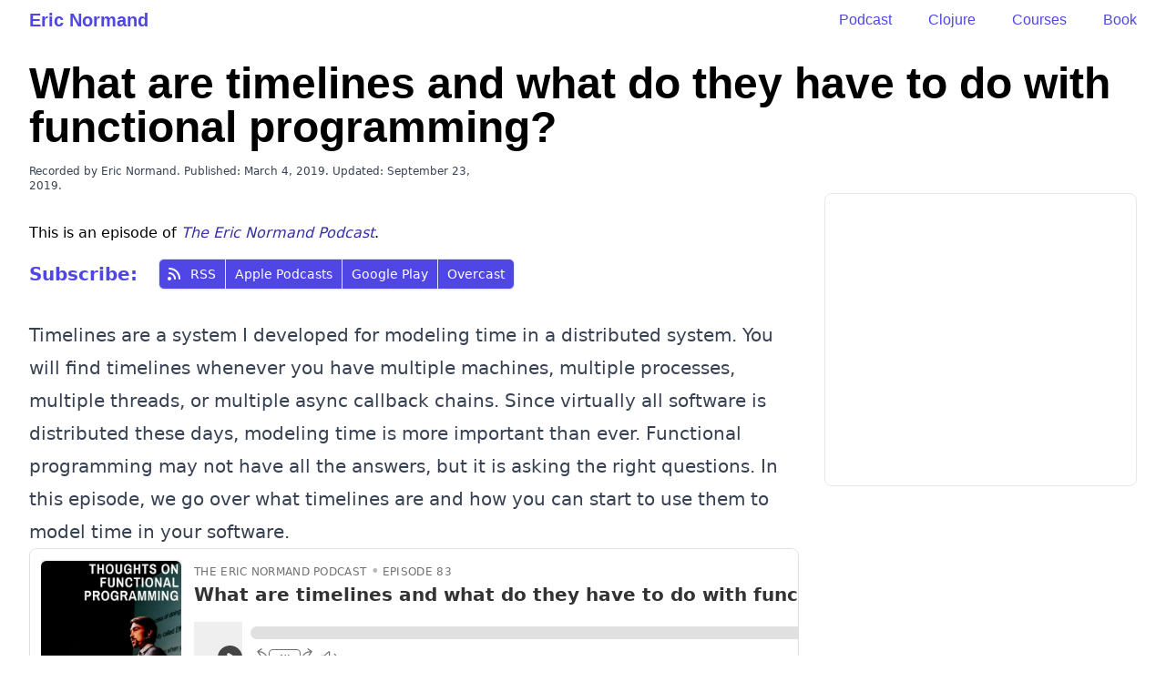

--- FILE ---
content_type: text/html; charset=utf-8
request_url: https://ericnormand.me/podcast/what-are-timelines-and-what-do-they-have-to-do-with-functional-programming
body_size: 10136
content:
<!DOCTYPE html><html lang="en"><head><meta charSet="utf-8"/><meta name="viewport" content="width=device-width"/><title>What are timelines and what do they have to do with functional programming?</title><meta name="description" content="Timelines are a system I developed for modeling time in a distributed system. You will find timelines whenever you have multiple machines, multiple processes, multiple threads, or multiple async callback chains. Since virtually all software is distributed these days, modeling time is more important than ever. Functional programming may not have all the answers, but it is asking the right questions. In this episode, we go over what timelines are and how you can start to use them to model time in your software."/><meta name="twitter:title" content="What are timelines and what do they have to do with functional programming?"/><meta name="twitter:description" content="Timelines are a system I developed for modeling time in a distributed system. You will find timelines whenever you have multiple machines, multiple processes, multiple threads, or multiple async callback chains. Since virtually all software is distributed these days, modeling time is more important than ever. Functional programming may not have all the answers, but it is asking the right questions. In this episode, we go over what timelines are and how you can start to use them to model time in your software."/><meta property="og:title" content="What are timelines and what do they have to do with functional programming?"/><meta property="og:description" content="Timelines are a system I developed for modeling time in a distributed system. You will find timelines whenever you have multiple machines, multiple processes, multiple threads, or multiple async callback chains. Since virtually all software is distributed these days, modeling time is more important than ever. Functional programming may not have all the answers, but it is asking the right questions. In this episode, we go over what timelines are and how you can start to use them to model time in your software."/><link rel="alternate" type="application/rss+xml" title="The Eric Normand Podcast" href="https://feeds.transistor.fm/thoughts-on-functional-programming-podcast-by-eric-normand"/><meta name="next-head-count" content="9"/><link rel="icon" href="/favicon.ico"/><script src="https://cdn.usefathom.com/script.js" data-site="QAICNRUR" defer=""></script><link rel="stylesheet" type="text/css" href="https://cdnjs.cloudflare.com/ajax/libs/highlight.js/11.9.0/styles/tomorrow-night-blue.min.css"/><script src="https://cdnjs.cloudflare.com/ajax/libs/highlight.js/11.9.0/highlight.min.js" defer=""></script><script src="https://cdnjs.cloudflare.com/ajax/libs/highlight.js/11.9.0/languages/clojure.min.js" defer=""></script><script src="https://cdnjs.cloudflare.com/ajax/libs/highlight.js/11.9.0/languages/json.min.js" defer=""></script><script src="https://cdnjs.cloudflare.com/ajax/libs/highlight.js/11.9.0/languages/javascript.min.js" defer=""></script><script src="https://cdnjs.cloudflare.com/ajax/libs/highlight.js/11.9.0/languages/xml.min.js" defer=""></script><script>window.onload = () => setTimeout(() => typeof hljs !== 'undefined' && hljs.highlightAll(), 100);</script><script src="https://app.bentonow.com/d54a3b8ab2d0b8cdf94928f986eba33c.js" defer="" async=""></script><script>window.addEventListener("bento:ready", function () {
  if (typeof(bento$) != 'undefined') {
    bento$(function() {
        // bento.showChat();
        // bento.updateFields({"name": "User 1"});
        // bento.identify("example@example.com");
        bento.view();
    });
  }
});</script><link rel="canonical" href="https://ericnormand.me/podcast/what-are-timelines-and-what-do-they-have-to-do-with-functional-programming"/><meta name="twitter:card" content="summary_large_image"/><meta name="twitter:site" content="@ericnormand"/><meta property="og:type" content="article"/><meta property="og:url" content="https://ericnormand.me/podcast/what-are-timelines-and-what-do-they-have-to-do-with-functional-programming"/><link rel="apple-touch-icon" sizes="180x180" href="/apple-touch-icon.png"/><link rel="icon" type="image/png" sizes="32x32" href="/favicon-32x32.png"/><link rel="icon" type="image/png" sizes="16x16" href="/favicon-16x16.png"/><link rel="manifest" href="/site.webmanifest"/><link rel="preload" href="/_next/static/css/404693736d34a651.css" as="style"/><link rel="stylesheet" href="/_next/static/css/404693736d34a651.css" data-n-g=""/><noscript data-n-css=""></noscript><script defer="" nomodule="" src="/_next/static/chunks/polyfills-c67a75d1b6f99dc8.js"></script><script src="/_next/static/chunks/webpack-52f729f10091b61d.js" defer=""></script><script src="/_next/static/chunks/framework-75746eeb80cbf23f.js" defer=""></script><script src="/_next/static/chunks/main-90f1b3d6b1cee1dd.js" defer=""></script><script src="/_next/static/chunks/pages/_app-dd9a839af4012e46.js" defer=""></script><script src="/_next/static/chunks/0f1ac474-9d6dae377943bc3f.js" defer=""></script><script src="/_next/static/chunks/41664-f4ab28e7697d0eb2.js" defer=""></script><script src="/_next/static/chunks/63153-94608dc2486b1981.js" defer=""></script><script src="/_next/static/chunks/pages/podcast/what-are-timelines-and-what-do-they-have-to-do-with-functional-programming-9fa1d2fe51df9610.js" defer=""></script><script src="/_next/static/-Bq3GhzVqKxVwBE4z3YBr/_buildManifest.js" defer=""></script><script src="/_next/static/-Bq3GhzVqKxVwBE4z3YBr/_ssgManifest.js" defer=""></script></head><body class="w-full m-0 p-0"><header class="hide-first-page  px-4 sm:px-6  lg:px-8 lg:max-w-7xl mx-auto  mb-8 mt-2"><div class="max-w-prose lg:max-w-full mx-auto flex flex-wrap relative justify-between text-indigo-600"><div class="flex-0 md:flex-1 align-middle mr-4"><a class="text-xl font-semibold font-baseline font-head navigation" href="/">Eric Normand</a></div><div class="flex-0 md:mr-auto align-baseline font-head flex space-x-10 navigation" style="margin-top:2px"><a class="navigation" href="/podcast">Podcast</a><a class="navigation" href="/clojure">Clojure</a><a href="https://ericnormand.podia.com/" class="navigation">Courses</a><a href="https://grokkingsimplicity.com/" class="navigation">Book</a></div></div></header><div class="text-primary"><div id="__next"><div class="px-4 sm:px-6 lg:px-8 max-w-full lg:max-w-7xl mx-auto"><article class="mx-auto max-w-prose lg:max-w-full"><h1 id="title" class="mb-4 font-bold font-head text-4xl lg:text-5xl">What are timelines and what do they have to do with functional programming?</h1><div class="prose prose-xl text-xs by-line-for-hiding">Recorded by Eric Normand. Published:<!-- --> <!-- -->March 4, 2019<!-- -->.<!-- --> Updated: September 23, 2019.</div><div class="lg:float-right mt-8 lg:my-0 overflow-hidden border rounded-lg" style="width:343px"><iframe src="https://ericnormand.substack.com/embed" class="w-full" height="320" frameBorder="0" scrolling="no"></iframe></div><div class="my-8"><p>This is an episode of<!-- --> <a class="text-indigo-800" href="/podcast"><em>The Eric Normand Podcast</em></a>.</p><p class="mt-4"><span class="font-black text-xl text-indigo-600 align-middle mr-4">Subscribe:<!-- --> </span><span class="relative z-0 inline-flex shadow-sm rounded-md align-middle"><a href="https://feeds.transistor.fm/thoughts-on-functional-programming-podcast-by-eric-normand" target="_blank" class="relative inline-flex items-center px-2.5 py-1.5 rounded-l-md border border-indigo-100 bg-indigo-600 text-sm font-medium text-white hover:bg-indigo-700 focus:z-10 focus:outline-none focus:ring-2 focus:ring-offset-2 focus:ring-indigo-500 focus:border-indigo-500"><svg xmlns="http://www.w3.org/2000/svg" viewBox="0 0 20 20" fill="currentColor" aria-hidden="true" class="-ml-1 mr-2 h-5 w-5 text-white"><path d="M5 3a1 1 0 000 2c5.523 0 10 4.477 10 10a1 1 0 102 0C17 8.373 11.627 3 5 3z"></path><path d="M4 9a1 1 0 011-1 7 7 0 017 7 1 1 0 11-2 0 5 5 0 00-5-5 1 1 0 01-1-1zM3 15a2 2 0 114 0 2 2 0 01-4 0z"></path></svg>RSS</a><a href="https://itunes.apple.com/us/podcast/thoughts-on-functional-programming-podcast-by-eric/id1364166414" target="_blank" class="-ml-px relative inline-flex items-center px-2.5 py-1.5 border border-indigo-100 bg-indigo-600 text-sm font-medium text-white hover:bg-indigo-700 focus:z-10 focus:outline-none focus:ring-2 focus:ring-offset-2 focus:ring-indigo-500 focus:border-indigo-500">Apple Podcasts</a><a href="https://podcasts.google.com/?feed=aHR0cHM6Ly9mZWVkcy50cmFuc2lzdG9yLmZtL3Rob3VnaHRzLW9uLWZ1bmN0aW9uYWwtcHJvZ3JhbW1pbmctcG9kY2FzdC1ieS1lcmljLW5vcm1hbmQ&amp;ep=14" target="_blank" class="-ml-px relative inline-flex items-center px-2.5 py-1.5 border border-indigo-100 bg-indigo-600 text-sm font-medium text-white hover:bg-indigo-700 focus:z-10 focus:outline-none focus:ring-2 focus:ring-offset-2 focus:ring-indigo-500 focus:border-indigo-500">Google Play</a><a href="https://overcast.fm/itunes1364166414" target="_blank" class="-ml-px relative inline-flex items-center px-2.5 py-1.5 rounded-r-md border border-indigo-100 bg-indigo-600 text-sm font-medium text-white hover:bg-indigo-700 focus:z-10 focus:outline-none focus:ring-2 focus:ring-offset-2 focus:ring-indigo-500 focus:border-indigo-500">Overcast</a></span></p></div><div class="prose lg:prose-xl"><p>Timelines are a system I developed for modeling time in a distributed
system. You will find timelines whenever you have multiple machines,
multiple processes, multiple threads, or multiple async callback chains.
Since virtually all software is distributed these days, modeling time is
more important than ever. Functional programming may not have all the
answers, but it is asking the right questions. In this episode, we go
over what timelines are and how you can start to use them to model time
in your software.</p>
<p><iframe width="100%" height="180" frameBorder="no" scrolling="no" seamless="" src="https://share.transistor.fm/e/9742f7b0"></iframe></p>
<p><div class="w-full h-0 relative" style="padding-bottom:56.25%"><iframe class="w-full h-full absolute top-0 left-0" src="https://www.youtube.com/embed/I_Xbw6e7-wQ" frameBorder="0" allowfullscreen=""></iframe></div></p>
<h2>Transcript</h2>
<p>Eric Normand: What is a timeline and what does it have to do with
functional programming? By the end of this episode, I hope to give you a
new perspective on distributed systems and at least one thing that makes
them complex and also how functional programming can help reduce or
manage that complexity.</p>
<p>My name is Eric Normand and I help people thrive with functional
programming. This topic of timelines and distributed systems is more
vital than it has ever been. Right now, basically every piece of
software we write, virtually everyone, is a distributed system. It&#x27;s
distributed programming. For program on the Web, we have a client and a
server, just automatically by definition, it&#x27;s the distributed system.</p>
<p>Even the server, itself, is going to be talking to a database process.
It could be on a different machine, but even on the same machine it&#x27;s a
different process. We&#x27;ve got a third-party API that you&#x27;re talking to.
Your mobile app is, probably, communicating back with the server, it&#x27;s
using some cloud syncing, something like that.</p>
<p>We&#x27;re talking about distributed systems all the time. I hope that&#x27;s
really clear and it&#x27;s awesome.</p>
<p>Distributed systems are cool, but the problem is that we&#x27;re still using
a sequential, one step at a time, paradigm. Our programming paradigm,
all the models of programming that we use...OK, I don&#x27;t want to say
all, but the most common, most popular ones we use are all sequential.
One thing at a time and anything that is dealing with the distributed
system is bolted on.</p>
<p>Functional programming has been dealing with distributed systems for a
long time and has...I don&#x27;t know if I would say it has all the
answers, but it certainly been asking the questions for a long time. It
knows the questions to ask.</p>
<p>That&#x27;s why I feel like functional programming is going to be helpful
and that&#x27;s why functional programming is becoming more popular today.</p>
<p>Let&#x27;s talk about timelines. Timelines is my concept. I believe it is
what experienced functional programmers who deal with distributed
systems eventually get to. It&#x27;s just a kind of a more formalized
process and model.</p>
<p>I believe that, when you&#x27;re dealing with a distributed system, you have
to have an explicit model of time. You have to be in modeling time. Time
becomes the most difficult thing because this computer&#x27;s time, not like
the clock, but this computer&#x27;s time, meaning the order that things
happen in, and that computer&#x27;s time are different. They&#x27;re different
timelines.</p>
<p>My stuff executes in order, your stuff executes in order, but when you
run them at the same time, we don&#x27;t know which ones are going to happen
first between the two computers. You have to actually model that.</p>
<p>Your thing might happen before my thing happens, or my thing could
happen before your thing happens. Are we going to get the same answer?
What if they happen at the same time? Is that going to be a problem? We
have to start thinking about this and modeling that these things could
happen in different orders.</p>
<p>Our normal imperative programming does have a model of time, but it&#x27;s
implicit. You might not notice it until you realize that there could be
multiple models of time. The model of time for an imperative programming
is one thing happens at a time. Everything happens after the thing that
came before it. There&#x27;s not really an idea of other things happening at
the same time.</p>
<p>I have the CPU. I&#x27;m going to do some stuff. Now, you have the CPU.
You&#x27;re going to do some stuff. I can work in a sequential manner. It&#x27;s
a very nice model of time. The problem is, it doesn&#x27;t work at all in a
distributed system. What we have to do is manipulate this time. We need
a model that lets us change and control how things happen, what order
things happen in.</p>
<p>Timelines are my answer to that. They&#x27;re a tool for visualizing what
happens on multiple threads, multiple machines, modeling, how they can
interleave with each other, and then manipulating it. Once you figure
out what are all the things happening, how can we make it so that it&#x27;s
safer, it&#x27;s going to give us the right answer.</p>
<p>Let&#x27;s go into the model. A timeline is a sequential series of actions.
That means each timeline has the semantics of an imperative program, a
single-threaded imperative program.</p>
<p>Each thing happens and finishes before the next thing happens. Then you
can have multiple of these, all at the same time.</p>
<p>Where can you find them? You find timelines...Let&#x27;s call it in the
obvious places. If you have two machines running and communicating, you
have two timelines. Each machine has its own timeline.</p>
<p>You could have multiple processes on those machines talking to each
other, then you have those timelines, each process has its own timeline.
You could have multiple threads in each process so each one of those
would be a timeline.</p>
<p>Finally, this one is maybe the hardest to grapple with. Even a system
like JavaScript, which only has one thread that you can directly
program. It has a thread pool for network connections and stuff, but
that&#x27;s all happening in the background. You don&#x27;t get to work with
that. That single thread that you have still generates timelines even
though it&#x27;s one thread because it&#x27;s got an asynchronous programming
model.</p>
<p>Imagine if I make an Ajax request and that callback, I make another Ajax
request, let&#x27;s call it A and B. From the callback of B, I make another
Ajax request for C, when the callback for that, I print it out, I print
out the answer.</p>
<p>I&#x27;m doing A and then B and then C and then print it out. Because it&#x27;s
a sequential series of actions, that also is a timeline. I could start
two Ajax requests at the same time. That is now two timelines that are
running because I can&#x27;t determine which answer is going to come back
first, which Web response is going to come back first.</p>
<p>I need to model that indeterminacy of the ordering of things because the
order might matter.</p>
<p>Timelines, if you were going to draw them, what would you draw on them?
You would draw the actions. You don&#x27;t have to draw the calculations or
the data. Calculations, by definition, &quot;are outside of time.&quot;</p>
<p>They do not depend on anything like when they run, how many times they
run, what else is running at the same time. They are timeless. Because
they are timeless, they don&#x27;t have to show up on the timeline, which is
a very valuable thing. It means that all you have to deal with on the
timelines are the actions.</p>
<p>If you do more stuff, you push your code into calculations by removing
what functional programmers often call &quot;side effects,&quot; you avoid
having to deal with the messiness of actions.</p>
<p>I draw it like a line with boxes on it going down the paper. Each box is
an action and the lines form between the actions and down is the flow of
time, in the direction of flow of time.</p>
<p>When you have two timelines next to each other, they can interleave. The
actions of each timeline can interleave, meaning all those lines between
the boxes are allowed to stretch. If I make an Ajax request, I can&#x27;t
control how long it&#x27;s going to take for the response to come back. It
could be fast. It could be slow. The network could be really slow at
that moment, or it could be really fast.</p>
<p>The actions of sending and the action of receiving, they could be
separated by a lot of time. Those lines in between the boxes, they can
stretch out, or they can compress. When they stretch out, that means
there&#x27;s room for other actions to come in, other actions not come into
their timeline but come in between them in wall-clock time.</p>
<p>If you could have some kind of master clock of when things are
happening, another timeline&#x27;s actions can slip in there. You really
have to deal with, at any moment, all the possible interleavings. And
there are a lot. It is factorial in the equation for determining how
many possible combinations there are. That&#x27;s a lot.</p>
<p>Just to give a quick example I know off the top of my head, if you have
two timelines with 12 actions each, 12 steps in each timeline, there are
already a million different ways that they could interleave. The
question is, can you figure out if they&#x27;re always going to give you the
same answer?</p>
<p>I&#x27;ve developed some concepts to help you figure that out. First of all,
if they don&#x27;t share anything, if they don&#x27;t use the same resources, if
they don&#x27;t communicate, then they&#x27;re always going to get the same
answer relative to each other.</p>
<p>Like thread A and thread B, if they don&#x27;t share anything, the
interleavings don&#x27;t matter. The thread A might interact with thread C.
Then the interleavings matter. The thread A and B relative to each
other, they don&#x27;t matter.</p>
<p>One way of reducing the complexity, the amount that you have to think
about in your head, is to isolate two timelines, meaning get rid of any
shared resources. That means the thread A and thread B both use the same
global variable. Make it so that they don&#x27;t use a global variable. Make
it so that they don&#x27;t have to do that.</p>
<p>The more you can do that, the less you have to worry about the
interleavings between the two. The ideal would be that they have no
shared resources. You can just totally forget about the interleavings,
but maybe you have one or two that are left.</p>
<p>Once you got rid of all the ones you can and they&#x27;re not isolated.
Maybe there&#x27;s some left because you&#x27;re always going to have actions.
You need actions in your program where it won&#x27;t have any effect on the
world.</p>
<p>Once you have that, what do you do with the actions that are left? The
first thing is you can start coordinating. You use concurrency
primitives to coordinate. One thing you could do is to use a queue. The
order still matters. Thread A might get into the queue before thread B
does, but at least they&#x27;re not happening at the same time.</p>
<p>It lets you do multiple actions. It&#x27;s my turn. I can do multiple
actions and get a transactionality to it. I can do four things and then
it&#x27;s released to turn to the next thread. Then it can do its three or
four actions, and then release it.</p>
<p>Putting stuff in a queue is one way to coordinate different threads.
Another thing to do is when you&#x27;ve got your timelines, you can start to
shorten them. I call it a cut. It&#x27;s where you have like a checkpoint
between the two threads.</p>
<p>I like to use simple examples. Imagine you&#x27;re counting a big pile of
books. It&#x27;s too many books for yourself. You know you want to get to
lunch, so you invite a friend to come over and help you count the books.
You have some books in one room and some books in another.</p>
<p>You&#x27;re not coordinating between. You don&#x27;t know who&#x27;s going to finish
first, so you make a little agreement before you start counting. You
say, &quot;Hey, look, when you&#x27;re done, come into the living room.
Whoever&#x27;s done first, we&#x27;ll wait for the other. Then we&#x27;ll go to
lunch together.&quot;</p>
<p>You make a little coordination between you. You don&#x27;t know who&#x27;s going
to finish first. You don&#x27;t want to spend your whole time asking, &quot;Hey,
are you done yet? Hey, are you done yet?&quot; You just want to get the work
done and then talk, but you don&#x27;t know who&#x27;s going to finish first.</p>
<p>This is a good way that each person is going to wait for the other.
That&#x27;s a way to coordinate. What it lets you do is you can divide the
timelines by what happens before the coordination point and what happens
after the coordination points. You&#x27;re actually able to totally analyze
them completely separately.</p>
<p>Before the timeline, the books have not been counted, or they&#x27;re
impartially counted. After the timeline, they&#x27;re totally counted. You
can just take the two answers and add them up, and you have the answer.</p>
<p>This is something you can do with something like Promise.all. It lets
you wait for a whole bunch of promises. This is in the JavaScript world.
If you&#x27;re not familiar with it, it&#x27;s OK. I just wanted to give a
concrete coding example.</p>
<p>You have Promise.all. It will wait for all the promises before
continuing forward. That&#x27;s a way of cutting, to say the stuff that
happens before, there might be coordination I have to do. There might be
other stuff I have to do, but I can deal with half the timeline at a
time instead of the whole thing.</p>
<p>Let&#x27;s say you do put stuff in a queue. You&#x27;re still going to have
ordering problems. The time you get into the queue is going to determine
the effect of your actions. One other thing you can do is to make the
actions not depend on order. This is a thing that we call commutativity.</p>
<p>We want to make it so that these two actions can happen, A first then B,
or B first then A. We guarantee we get the same result. These things are
very situation-dependent, but there are a bunch of data structures that
have commutative properties. Here&#x27;s the example, it&#x27;s kind of a silly
example.</p>
<p>Let&#x27;s say that we want to count people who are all...they&#x27;re like in
a conference. They&#x27;re moving around in different rooms and I&#x27;m afraid
that if I start counting people, someone&#x27;s going to leave and go to the
other room and you&#x27;re going to count the same person and what do we do?</p>
<p>If we scan badges...every person has a badge and that badge has an ID.
I can scan a badge and that person can leave the room and then you scan
the same badge in the other room but we&#x27;re not going to count it twice.
We&#x27;re just going to make a big set of all the IDs we counted and the
IDs we scanned. Then once we are done, we think we&#x27;re done.</p>
<p>We counted everybody, then we are going to count how many unique IDs did
we count. Now notice, if I scan them first, or you scan them first, it
doesn&#x27;t matter. It&#x27;s all going into the same big bucket. That&#x27;s a way
of making the order not matter.</p>
<p>Finally, there are things that you only want to happen once. You want a
guarantee that it happens exactly one time. An example of this is
sending an email. If I want to send an email to one of my customers,
let&#x27;s say they buy something. I want to send them an email, with the
confirmation, with their receipt. I only want that to happen once.</p>
<p>I don&#x27;t want it to...like, what happens in a distributed system is the
network might go down. My server sends a message to the email server
saying, &quot;Hey, please send this person an email.&quot; I never hear a
response back. I don&#x27;t know positive or negative.</p>
<p>&quot;What happened?&quot; Probably something in the network broke or the
program on the other side crashed, or something. I don&#x27;t know. I just
didn&#x27;t hear back. What do I do? If I send it again, the same message
again, what if they already sent it the first time? What if the program
crashed after it sent the email? I don&#x27;t know. Maybe it crashed before.
I have no idea because I didn&#x27;t get a confirmation.</p>
<p>If I send that again, it might send a second email. If I don&#x27;t send it,
what if it had sent it zero times? From my perspective, the server, I&#x27;m
in a bad place. What you&#x27;d want to do is introduce idempotency.
Meaning, I can send the same request twice. I can have the same action,
I execute it twice, but it only has the effect once.</p>
<p>I can send it a hundred times, if I&#x27;m really paranoid that you&#x27;re not
going to send it, or that the network is so bad, I need to keep
retrying, retrying, and retrying . I&#x27;m sure that it&#x27;ll eventually get
through.</p>
<p>This is idempotence. It&#x27;s a way of guaranteeing that something won&#x27;t
happen more than once. That lets you avoid the zero case. If the email
server does come back up, I can keep sending the same request over and
over, it only happens once. This is another thing that we do as
functional programmers.</p>
<p>I&#x27;ve gone on quite long with this timeline idea. I&#x27;m developing this
as part of the book that I&#x27;m writing. There will be a much better
introduction to this in that book. It&#x27;s actually the chapters I&#x27;m
working on right now.</p>
<p>Let me recap. We work in distributed systems now. All software is going
to have multiple pieces to it that are communicating. We just can&#x27;t
deal with this sequential model of time anymore. We need a way of
visualizing and developing new models of time that are bespoke for the
systems that we&#x27;re dealing with now.</p>
<p>The timelines are my attempt at making that. Timelines come about when
you have multiple machines, multiple processes, multiple threads, or
asynch callback chains. In all those cases, you&#x27;re dealing with
timelines and you want to be able to manipulate those.</p>
<p>We can make timelines easier to work with by isolating them, meaning
remove shared resources. If they still have shared resources, which many
will, then you can start coordinating between them. Shorter timelines
are easier to deal with than long timelines.</p>
<p>You want some way of being able to cut these timelines into pieces and
deal with them at a smaller level. Actions that don&#x27;t depend on order
are much easier to work with and reason about. Idempotence will allow
you to deal with failures in a graceful way, without sending someone a
thousand emails by accident.</p>
<p>I want to give you a win. I want to give you some takeaway in this. Go
check out some bug that happens very rarely. I want you to map out all
the pieces that you believe are involved in this bug. Draw out
timelines. Draw boxes for every action in each of those pieces. See if
you can figure out an order that generates that bug.</p>
<p>Just try it. If it&#x27;s too complicated, make up a scenario that&#x27;s
simpler, that&#x27;s related. All right. Now do me a favor, please. If you
found this useful, please like, plus one, thumbs up, up vote, share,
heart, favorite, whatever you can do. All of it really helps. Please
comment and, certainly, subscribe.</p>
<p>If you subscribe, you will get updates as they come out. If you found
this one useful, I make more just like this. Also, if you want to ask
any questions...I love answering questions in the future episodes. You
can get in touch with me by email, eric@LispCast.com; on Twitter,
@ericnormand, with a D; or find me on LinkedIn and ask me a question
there.</p>
<p>Awesome. This has been pretty long, so I&#x27;ll cut it off right here.
Thank you.</p></div></article></div></div></div><footer class="bg-indigo-800 mt-16 w-full" aria-labelledby="footerHeading"><h2 id="footerHeading" class="sr-only">Footer</h2><div class="py-8 px-4 sm:px-6 lg:px-8 lg:max-w-7xl mx-auto"><div class="max-w-prose lg:max-w-full mx-auto"><div class="flex justify-between flex-wrap"><a class="text-indigo-200 navigation" href="/newsletter">Newsletter</a><a class="text-indigo-200 navigation" href="/clojure">Clojure Guides</a><a class="text-indigo-200 navigation" href="/podcast">Podcast</a><a class="text-indigo-200 navigation" href="/essays">Essays</a><a class="text-indigo-200 navigation" href="/speaking">Speaking</a><a class="text-indigo-200 navigation" href="/about">About</a></div><div class="mx-auto w-full mt-8 rounded-lg border overflow-hidden"><iframe src="https://ericnormand.substack.com/embed" class="w-full" height="320" frameBorder="0" scrolling="no"></iframe></div><div class="mt-8 border-t border-indigo-500 pt-8"><p class="mt-8 text-base text-indigo-200 md:mt-0 md:order-1 text-center"><a class="navigation" href="/privacy">Privacy Policy</a> <!-- -->·<!-- --> <a class="navigation" href="/terms">Terms of Service</a><br/>© 2025 Eric Normand. All rights reserved.</p></div></div></div></footer><script id="__NEXT_DATA__" type="application/json">{"props":{"pageProps":{}},"page":"/podcast/what-are-timelines-and-what-do-they-have-to-do-with-functional-programming","query":{},"buildId":"-Bq3GhzVqKxVwBE4z3YBr","nextExport":true,"autoExport":true,"isFallback":false,"scriptLoader":[]}</script></body></html>

--- FILE ---
content_type: application/javascript; charset=utf-8
request_url: https://ericnormand.me/_next/static/-Bq3GhzVqKxVwBE4z3YBr/_buildManifest.js
body_size: 42000
content:
self.__BUILD_MANIFEST=function(e,s,t,a,i,c,n,r,o,u){return{__rewrites:{beforeFiles:[],afterFiles:[],fallback:[]},"/":[s,a,t,"static/chunks/pages/index-af72e782c681380e.js"],"/404":[a,"static/chunks/pages/404-02b0a97cb3f8d107.js"],"/_error":["static/chunks/pages/_error-4b4c9cd416781ba2.js"],"/about":[s,a,t,"static/chunks/pages/about-06298abb422f7dea.js"],"/all-pages":[s,t,"static/chunks/pages/all-pages-cdbf7cc6ce62709a.js"],"/article/100-most-used-clojure-expressions":[e,s,t,"static/chunks/pages/article/100-most-used-clojure-expressions-6b818800ce5842f1.js"],"/article/13-hours-of-lisp":[e,s,t,"static/chunks/pages/article/13-hours-of-lisp-18ddafabf2c4c4f8.js"],"/article/3-things-java-can-steal-from-clojure":[e,s,t,"static/chunks/pages/article/3-things-java-can-steal-from-clojure-f654b29504cdce53.js"],"/article/a-model-of-interceptors":[e,s,t,"static/chunks/pages/article/a-model-of-interceptors-1811e2a326fa54fb.js"],"/article/a-reduce-example-explained":[e,s,t,"static/chunks/pages/article/a-reduce-example-explained-b6d510cf9ca8c033.js"],"/article/all-the-little-things":[e,s,t,"static/chunks/pages/article/all-the-little-things-319bc25111bbc8ae.js"],"/article/annotated-clojure-core-reduce":[e,s,t,"static/chunks/pages/article/annotated-clojure-core-reduce-a52cd2aa844a2b79.js"],"/article/annotated-map":[e,s,t,"static/chunks/pages/article/annotated-map-9c7125976da220e9.js"],"/article/apple-equals-oranges":[e,s,t,"static/chunks/pages/article/apple-equals-oranges-8401f6e2eb63187a.js"],"/article/arguments-against-frameworks":[e,s,t,"static/chunks/pages/article/arguments-against-frameworks-e7a3e484e8542f25.js"],"/article/automation":[e,s,t,"static/chunks/pages/article/automation-b403904ddc4d84d2.js"],"/article/avoid-naming-at-all-costs":[e,s,t,"static/chunks/pages/article/avoid-naming-at-all-costs-1f2655c38d0633ee.js"],"/article/bootstrapping-mindset":[e,s,t,"static/chunks/pages/article/bootstrapping-mindset-c0e146b1587eb783.js"],"/article/building-composable-abstractions-3":[e,s,t,"static/chunks/pages/article/building-composable-abstractions-3-8380d5c1c03d612f.js"],"/article/cascading-separation-abstraction":[e,s,t,"static/chunks/pages/article/cascading-separation-abstraction-9cd07090825df951.js"],"/article/church-vs-curry-types":[e,s,t,"static/chunks/pages/article/church-vs-curry-types-db325968e728f623.js"],"/article/class-abstractsingletonproxyfactorybean":[e,s,t,"static/chunks/pages/article/class-abstractsingletonproxyfactorybean-84dbbfeb902d1cfa.js"],"/article/clj-refactor":[e,s,t,"static/chunks/pages/article/clj-refactor-fa61378ff73013d1.js"],"/article/cljs-binding":[e,s,t,"static/chunks/pages/article/cljs-binding-566f8fa0bbbff07e.js"],"/article/cljs-dom-manipulation":[e,s,t,"static/chunks/pages/article/cljs-dom-manipulation-c7099ae3ae1a9017.js"],"/article/clojure-1-4-reader-literals":[e,s,t,"static/chunks/pages/article/clojure-1-4-reader-literals-2a0a2c6801173b32.js"],"/article/clojure-and-blocks":[e,s,t,"static/chunks/pages/article/clojure-and-blocks-4c30a841a01709ec.js"],"/article/clojure-and-types":[e,s,t,"static/chunks/pages/article/clojure-and-types-a47bf3a8a00ce07b.js"],"/article/clojure-conj-rehearsal":[e,s,t,"static/chunks/pages/article/clojure-conj-rehearsal-aa1b290757c2ecbf.js"],"/article/clojure-editors":[e,s,t,"static/chunks/pages/article/clojure-editors-e4ed391525afcde0.js"],"/article/clojure-error-messages-accidental":[e,s,t,"static/chunks/pages/article/clojure-error-messages-accidental-7336e4124107e5ad.js"],"/article/clojure-for-dummies-a-kata":[e,s,t,"static/chunks/pages/article/clojure-for-dummies-a-kata-0da4915c99906537.js"],"/article/clojure-is-a-better-java-than-java":[e,s,t,"static/chunks/pages/article/clojure-is-a-better-java-than-java-821cd5619454483f.js"],"/article/clojure-is-imperative":[e,s,t,"static/chunks/pages/article/clojure-is-imperative-fc58698be1efd9e5.js"],"/article/clojure-ruby-videos":[e,s,t,"static/chunks/pages/article/clojure-ruby-videos-59c59ae5d20f2de9.js"],"/article/clojure-test-cheatsheet":[e,s,t,"static/chunks/pages/article/clojure-test-cheatsheet-b106919d93a85fe4.js"],"/article/clojure-the-next-level":[e,s,t,"static/chunks/pages/article/clojure-the-next-level-5767a971ccb1a3c7.js"],"/article/clojure-web-framework":[e,s,t,"static/chunks/pages/article/clojure-web-framework-f6853d8663e17d0f.js"],"/article/clojure-web-security":[e,s,t,"static/chunks/pages/article/clojure-web-security-dd85a43500e4a171.js"],"/article/clojure-west":[e,s,t,"static/chunks/pages/article/clojure-west-720cc09422b1969a.js"],"/article/clojures-hosted-legacy":[e,s,t,"static/chunks/pages/article/clojures-hosted-legacy-e8cf8fdfe97c4f8b.js"],"/article/clojures-unsung-heroics-with-concurrency":[e,s,t,"static/chunks/pages/article/clojures-unsung-heroics-with-concurrency-5117236839bd53f8.js"],"/article/clojurescript-anatomy":[e,s,t,"static/chunks/pages/article/clojurescript-anatomy-231063330b136817.js"],"/article/clojurescript-build-times":[e,s,t,"static/chunks/pages/article/clojurescript-build-times-799ad48f109b2a39.js"],"/article/clojurescript-externs":[e,s,t,"static/chunks/pages/article/clojurescript-externs-64d372444a5df07f.js"],"/article/clojurescript-to-javascript":[e,s,t,"static/chunks/pages/article/clojurescript-to-javascript-8aa535cf16ebad54.js"],"/article/cognitect-clojure":[e,s,t,"static/chunks/pages/article/cognitect-clojure-04e109f588e761b9.js"],"/article/complex-syntax":[e,s,t,"static/chunks/pages/article/complex-syntax-100a5c0cac5936a3.js"],"/article/composable-parts":[e,s,t,"static/chunks/pages/article/composable-parts-a7b7a50dd501c1ce.js"],"/article/concurrency-vs-parallelism":[e,s,t,"static/chunks/pages/article/concurrency-vs-parallelism-51c607f84fc5b7f9.js"],"/article/conj-mental-bump":[e,s,t,"static/chunks/pages/article/conj-mental-bump-f12ca0e8a69e7bbb.js"],"/article/core-async-browser-motivation":[e,s,t,"static/chunks/pages/article/core-async-browser-motivation-0247c7c28bc2ba74.js"],"/article/core-async-conveyor-belts-true-history":[e,s,t,"static/chunks/pages/article/core-async-conveyor-belts-true-history-d1f01c2c1a504afb.js"],"/article/cost-quality-user-satisfaction":[e,s,t,"static/chunks/pages/article/cost-quality-user-satisfaction-057c28ef2cd82c6d.js"],"/article/css-abstraction-combination":[e,s,t,"static/chunks/pages/article/css-abstraction-combination-7237829a99f9585c.js"],"/article/css-and-the-lambda-calculus":[e,s,t,"static/chunks/pages/article/css-and-the-lambda-calculus-fb30698a62c388b1.js"],"/article/data-first-programming":[e,s,t,"static/chunks/pages/article/data-first-programming-006abc5e835400c8.js"],"/article/data-functions-macros-why":[e,s,t,"static/chunks/pages/article/data-functions-macros-why-26a7e8e70657a4bc.js"],"/article/data-reusability":[e,s,t,"static/chunks/pages/article/data-reusability-77224cf7c38038ca.js"],"/article/deconstructing-functional-programming":[e,s,t,"static/chunks/pages/article/deconstructing-functional-programming-ee918ea7a29a4863.js"],"/article/deferring-type-errors-to-runtime":[e,s,t,"static/chunks/pages/article/deferring-type-errors-to-runtime-a7332a0463655c47.js"],"/article/douglas-crockford-amazing":[e,s,t,"static/chunks/pages/article/douglas-crockford-amazing-4782e2c271ab6de2.js"],"/article/dynamic-languages-wizards-series":[e,s,t,"static/chunks/pages/article/dynamic-languages-wizards-series-d427320aa59603d3.js"],"/article/elm-frp-clojure-core-async":[e,s,t,"static/chunks/pages/article/elm-frp-clojure-core-async-0d2b4c19cc984bca.js"],"/article/encapsulation":[e,s,t,"static/chunks/pages/article/encapsulation-96205f4f1c92ada2.js"],"/article/escape-from-the-ivory-tower":[e,s,t,"static/chunks/pages/article/escape-from-the-ivory-tower-2c75c8b03e0e1282.js"],"/article/exponential-backoff":[e,s,t,"static/chunks/pages/article/exponential-backoff-9642340920579357.js"],"/article/expressivity":[e,s,t,"static/chunks/pages/article/expressivity-c21e2b53edad15e9.js"],"/article/extreme-cleverness-functional-data-structures-in-scala":[e,s,t,"static/chunks/pages/article/extreme-cleverness-functional-data-structures-in-scala-b1df006f96ca4e25.js"],"/article/faith-evolution-and-programming-languages":[e,s,t,"static/chunks/pages/article/faith-evolution-and-programming-languages-4b4fde9128dfb7f2.js"],"/article/four-features-javascript-can-steal-from-clojure":[e,s,t,"static/chunks/pages/article/four-features-javascript-can-steal-from-clojure-f8865b5742dba26a.js"],"/article/fp-in-my-language":[e,s,t,"static/chunks/pages/article/fp-in-my-language-b70ea993dea22d48.js"],"/article/functional-javascript":[e,s,t,"static/chunks/pages/article/functional-javascript-bd5346290e4c1c72.js"],"/article/functors-applicatives-and-monads-in-pictures":[e,s,t,"static/chunks/pages/article/functors-applicatives-and-monads-in-pictures-4571f2993a82e66b.js"],"/article/global-mutable-state":[e,s,t,"static/chunks/pages/article/global-mutable-state-e9d536e75e90ab25.js"],"/article/google-common-lisp-style-guide":[e,s,t,"static/chunks/pages/article/google-common-lisp-style-guide-ca4490cb36804232.js"],"/article/google-python-style-guide":[e,s,t,"static/chunks/pages/article/google-python-style-guide-4109395c115e8af4.js"],"/article/growth-and-breakage":[e,s,t,"static/chunks/pages/article/growth-and-breakage-be471fb1cc148197.js"],"/article/growth-ballad":[e,s,t,"static/chunks/pages/article/growth-ballad-4dae5a14ae16c2a5.js"],"/article/hindley-milner-in-clojure":[e,s,t,"static/chunks/pages/article/hindley-milner-in-clojure-45014ca286830d3a.js"],"/article/how-do-clojure-programmers-deal-with-long-startup-times":[e,s,t,"static/chunks/pages/article/how-do-clojure-programmers-deal-with-long-startup-times-cfdc171f012ef1e2.js"],"/article/how-the-jvm-spec-came-to-be":[e,s,t,"static/chunks/pages/article/how-the-jvm-spec-came-to-be-bc50c5fdf9c37d5e.js"],"/article/how-to-answer-a-question":[e,s,t,"static/chunks/pages/article/how-to-answer-a-question-ec73ed55969d8f36.js"],"/article/how-to-write-clean-testable-code":[e,s,t,"static/chunks/pages/article/how-to-write-clean-testable-code-1157f108990377fb.js"],"/article/how-to-write-software":[e,s,t,"static/chunks/pages/article/how-to-write-software-04ac4d6dbc6aa0f3.js"],"/article/i-remember-the-time-before-monads":[e,s,t,"static/chunks/pages/article/i-remember-the-time-before-monads-bcd9492bea28da53.js"],"/article/idea-of-lisp":[e,s,t,"static/chunks/pages/article/idea-of-lisp-995b1ed803bc551c.js"],"/article/immutable-paper":[e,s,t,"static/chunks/pages/article/immutable-paper-cd8d3e3e08161802.js"],"/article/imperative-intro":[e,s,t,"static/chunks/pages/article/imperative-intro-dd0928898b92b22a.js"],"/article/imperative-mindset":[e,s,t,"static/chunks/pages/article/imperative-mindset-b05855993982ccf1.js"],"/article/indirection":[e,s,t,"static/chunks/pages/article/indirection-3bdbeec6d5006535.js"],"/article/interactive-baking":[e,s,t,"static/chunks/pages/article/interactive-baking-76ce5a767519756a.js"],"/article/interview-james-hague":[e,s,t,"static/chunks/pages/article/interview-james-hague-5b8a86f02d015f35.js"],"/article/introducing-playnice":[e,s,t,"static/chunks/pages/article/introducing-playnice-5ead441bda8f8cd1.js"],"/article/introduction-to-logic-programming-with-clojure":[e,s,t,"static/chunks/pages/article/introduction-to-logic-programming-with-clojure-b47de9ea83aeb68b.js"],"/article/is-core-async-against-clojure-philosophy":[e,s,t,"static/chunks/pages/article/is-core-async-against-clojure-philosophy-52f4d721527d1a34.js"],"/article/janki-method":[e,s,t,"static/chunks/pages/article/janki-method-f9fade2592760d16.js"],"/article/java-generational-garbage-collection":[e,s,t,"static/chunks/pages/article/java-generational-garbage-collection-bb4cd6334649242a.js"],"/article/json-and-adt":[e,s,t,"static/chunks/pages/article/json-and-adt-84d868fafdaa72a4.js"],"/article/just-hack-something-together":[e,s,t,"static/chunks/pages/article/just-hack-something-together-169749f064ba5ef2.js"],"/article/jvm-deployment-options":[e,s,t,"static/chunks/pages/article/jvm-deployment-options-00e33909c8bc04c5.js"],"/article/jvm-jit-optimizations":[e,s,t,"static/chunks/pages/article/jvm-jit-optimizations-8f91c02efbc4633e.js"],"/article/knockbox-an-eventual-consistency-toolkit":[e,s,t,"static/chunks/pages/article/knockbox-an-eventual-consistency-toolkit-37d3f00bdd1f27ed.js"],"/article/lambda-abstraction":[e,s,t,"static/chunks/pages/article/lambda-abstraction-ea919e81050de73b.js"],"/article/learning-is-about-skills":[e,s,t,"static/chunks/pages/article/learning-is-about-skills-8bdec6afdcd4edb7.js"],"/article/less-abstraction-combination":[e,s,t,"static/chunks/pages/article/less-abstraction-combination-c600fa8eb6ac0619.js"],"/article/liberator":[e,s,t,"static/chunks/pages/article/liberator-4d2d57a61f516383.js"],"/article/lisp-with-macros-language-stack":[e,s,t,"static/chunks/pages/article/lisp-with-macros-language-stack-5224f745a0dbd613.js"],"/article/locks-v-concurrency-primitives":[e,s,t,"static/chunks/pages/article/locks-v-concurrency-primitives-c4f5751952e58700.js"],"/article/making-true-false-easy":[e,s,t,"static/chunks/pages/article/making-true-false-easy-a352e8066194d488.js"],"/article/master-one-skill-at-a-time":[e,s,t,"static/chunks/pages/article/master-one-skill-at-a-time-31b87258f29ffc76.js"],"/article/mastering-client-side-routing-with-secretary-and-goog-history":[e,s,t,"static/chunks/pages/article/mastering-client-side-routing-with-secretary-and-goog-history-37ba8963e75b19f1.js"],"/article/modern-language-wishlist":[e,s,t,"static/chunks/pages/article/modern-language-wishlist-99f65475b7487223.js"],"/article/monads-and-gonads":[e,s,t,"static/chunks/pages/article/monads-and-gonads-018ce23900814427.js"],"/article/monads-and-objects":[e,s,t,"static/chunks/pages/article/monads-and-objects-971fdd15ac0a1139.js"],"/article/monads-in-pictures":[e,s,t,"static/chunks/pages/article/monads-in-pictures-049b02aa90d26edd.js"],"/article/more-layers":[e,s,t,"static/chunks/pages/article/more-layers-0bedaea96c09baee.js"],"/article/moving-average":[e,s,t,"static/chunks/pages/article/moving-average-15e0e2a05a85673c.js"],"/article/multimethod-js":[e,s,t,"static/chunks/pages/article/multimethod-js-e974b399c4a80d4a.js"],"/article/new-course-format":[e,s,t,"static/chunks/pages/article/new-course-format-9e4d8110a710703a.js"],"/article/new-orleans-clojure-workshop-oct-2016":[e,s,t,"static/chunks/pages/article/new-orleans-clojure-workshop-oct-2016-020129d6f0d791bc.js"],"/article/next-openstep-return-of-jobs":[e,s,t,"static/chunks/pages/article/next-openstep-return-of-jobs-899beaf1227d4620.js"],"/article/nil-punning":[e,s,t,"static/chunks/pages/article/nil-punning-e6b41a6bd33c1a79.js"],"/article/notes-from-the-mystery-machine-bus":[e,s,t,"static/chunks/pages/article/notes-from-the-mystery-machine-bus-7d68b84880a7b82b.js"],"/article/object-function-duals-dispatch":[e,s,t,"static/chunks/pages/article/object-function-duals-dispatch-f7e297a1a0a5a7db.js"],"/article/object-oriented-vs-functional-duals":[e,s,t,"static/chunks/pages/article/object-oriented-vs-functional-duals-0a61661fcdb3919d.js"],"/article/on-type-unity":[e,s,t,"static/chunks/pages/article/on-type-unity-4e27132980b9792f.js"],"/article/ousterhouts-dichotomy":[e,s,t,"static/chunks/pages/article/ousterhouts-dichotomy-5dbb240f61389206.js"],"/article/paper-metaphor":[e,s,t,"static/chunks/pages/article/paper-metaphor-fa6f95d115d68b81.js"],"/article/paradigms-as-subtractive":[e,s,t,"static/chunks/pages/article/paradigms-as-subtractive-5e377b9e2ed013d8.js"],"/article/parser-combinators-how-to-parse-nearly-everything":[e,s,t,"static/chunks/pages/article/parser-combinators-how-to-parse-nearly-everything-00107847725203ea.js"],"/article/parts-of-ring":[e,s,t,"static/chunks/pages/article/parts-of-ring-a1fea3c587a38e3d.js"],"/article/pre-conj-2014":[e,s,t,"static/chunks/pages/article/pre-conj-2014-1068849fcabc1717.js"],"/article/pre-conj-brian-goetz":[e,s,t,"static/chunks/pages/article/pre-conj-brian-goetz-3cdb09f383c697c8.js"],"/article/pre-conj-colin-fleming":[e,s,t,"static/chunks/pages/article/pre-conj-colin-fleming-eb95a5f6d30d933b.js"],"/article/pre-conj-glenn-vanderburg":[e,s,t,"static/chunks/pages/article/pre-conj-glenn-vanderburg-52853f6a7d19daec.js"],"/article/pre-conj-interview-colin-fleming":[e,s,t,"static/chunks/pages/article/pre-conj-interview-colin-fleming-f9c86b8c48340f83.js"],"/article/pre-conj-jeanine-adkisson":[e,s,t,"static/chunks/pages/article/pre-conj-jeanine-adkisson-d4bc82d2d73d88fc.js"],"/article/pre-conj-nathan-herzing-chris-shea":[e,s,t,"static/chunks/pages/article/pre-conj-nathan-herzing-chris-shea-446fbbeb21cc1b5c.js"],"/article/pre-conj-rich-hickey":[e,s,t,"static/chunks/pages/article/pre-conj-rich-hickey-4c004fdde4285416.js"],"/article/pre-conj-scheme-workshop":[e,s,t,"static/chunks/pages/article/pre-conj-scheme-workshop-79d99456aee93a2e.js"],"/article/pre-west-2015":[e,s,t,"static/chunks/pages/article/pre-west-2015-d4b319bed32c7349.js"],"/article/pre-west-boris-kourtoukov":[e,s,t,"static/chunks/pages/article/pre-west-boris-kourtoukov-43b8173e5612cf35.js"],"/article/pre-west-dan-lidral-porter":[e,s,t,"static/chunks/pages/article/pre-west-dan-lidral-porter-4aba9aa82913b697.js"],"/article/pre-west-sean-johnson":[e,s,t,"static/chunks/pages/article/pre-west-sean-johnson-25992806b715982a.js"],"/article/pre-west-soren-macbeth":[e,s,t,"static/chunks/pages/article/pre-west-soren-macbeth-3a75db8957e46e29.js"],"/article/pre-west-timothy-gardner-ramsey-nasser":[e,s,t,"static/chunks/pages/article/pre-west-timothy-gardner-ramsey-nasser-ec679e3f7fddb164.js"],"/article/pre-west-zachary-kim":[e,s,t,"static/chunks/pages/article/pre-west-zachary-kim-9ed46ab693949a2b.js"],"/article/problems-with-the-jvm":[e,s,t,"static/chunks/pages/article/problems-with-the-jvm-f316beac6de87fff.js"],"/article/procedural-paradox":[e,s,t,"static/chunks/pages/article/procedural-paradox-9fe0a94114ca1025.js"],"/article/programming-and-scaling":[e,s,t,"static/chunks/pages/article/programming-and-scaling-e0ffdc7f5f478de1.js"],"/article/programming-language-checklist":[e,s,t,"static/chunks/pages/article/programming-language-checklist-3a74df6b60b55621.js"],"/article/programming-language-stages-of-development":[e,s,t,"static/chunks/pages/article/programming-language-stages-of-development-ff9e8dcc6c092257.js"],"/article/purelyfunctional-tv-early-access-program":[e,s,t,"static/chunks/pages/article/purelyfunctional-tv-early-access-program-00dab52c02c159e6.js"],"/article/react-another-level-of-indirection":[e,s,t,"static/chunks/pages/article/react-another-level-of-indirection-8c0b4ae858a4f582.js"],"/article/react-vs-re-frame":[e,s,t,"static/chunks/pages/article/react-vs-re-frame-8f9c554c169372e4.js"],"/article/reasoning-about-code":[e,s,t,"static/chunks/pages/article/reasoning-about-code-cf0570586f2221e9.js"],"/article/redline-smalltalk":[e,s,t,"static/chunks/pages/article/redline-smalltalk-4372bd5f430089e8.js"],"/article/reduce-complexity-with-variants":[e,s,t,"static/chunks/pages/article/reduce-complexity-with-variants-3e8df2aa31ac1853.js"],"/article/refactor-bottom":[e,s,t,"static/chunks/pages/article/refactor-bottom-fd2b9b4d701d498a.js"],"/article/reification":[e,s,t,"static/chunks/pages/article/reification-f67acedd5be4c973.js"],"/article/review-clojure-programming":[e,s,t,"static/chunks/pages/article/review-clojure-programming-c740ce8522605eb9.js"],"/article/rich-hickey-keynote":[e,s,t,"static/chunks/pages/article/rich-hickey-keynote-88bc4dca6c2e8c11.js"],"/article/ring-1-0-release":[e,s,t,"static/chunks/pages/article/ring-1-0-release-364817796f684b2f.js"],"/article/screencasts":[e,s,t,"static/chunks/pages/article/screencasts-fcdabbe4f57a6a31.js"],"/article/seesaw-repl-tutorial":[e,s,t,"static/chunks/pages/article/seesaw-repl-tutorial-088aca86090d3402.js"],"/article/separation-of-presentation-and-content":[e,s,t,"static/chunks/pages/article/separation-of-presentation-and-content-1c9a88bd66d9e471.js"],"/article/service-upgrades":[e,s,t,"static/chunks/pages/article/service-upgrades-401e0d6a9c7a1aa3.js"],"/article/simplicity-matters-rich-hickey":[e,s,t,"static/chunks/pages/article/simplicity-matters-rich-hickey-b645c5b8e47d4dfa.js"],"/article/software-factory":[e,s,t,"static/chunks/pages/article/software-factory-881f72248ac44be6.js"],"/article/solarized-cheat-sheet":[e,s,t,"static/chunks/pages/article/solarized-cheat-sheet-dd305d37d96001f5.js"],"/article/solid-principles-in-clojure":[e,s,t,"static/chunks/pages/article/solid-principles-in-clojure-285fe1e708f4854d.js"],"/article/start-practicing-soon":[e,s,t,"static/chunks/pages/article/start-practicing-soon-0ad74fbea3ec3814.js"],"/article/static-vs-dynamic-typing":[e,s,t,"static/chunks/pages/article/static-vs-dynamic-typing-3a2b3a65717bdb9b.js"],"/article/stop-refactoring-and-start-factoring":[e,s,t,"static/chunks/pages/article/stop-refactoring-and-start-factoring-b794dcbe859e8129.js"],"/article/structure-and-interpretation-pdf":[e,s,t,"static/chunks/pages/article/structure-and-interpretation-pdf-d9a6104b72bfad68.js"],"/article/take-5-daniel-spiewak":[e,s,t,"static/chunks/pages/article/take-5-daniel-spiewak-2b3cea1109fdaccd.js"],"/article/tap-into-your-social-brain":[e,s,t,"static/chunks/pages/article/tap-into-your-social-brain-0acbf6c026183a89.js"],"/article/task-analysis":[e,s,t,"static/chunks/pages/article/task-analysis-5e8b91ddd8183145.js"],"/article/tdd-clojure-core-map":[e,s,t,"static/chunks/pages/article/tdd-clojure-core-map-73c9c400957ce9e2.js"],"/article/the-case-against-curly-quotes":[e,s,t,"static/chunks/pages/article/the-case-against-curly-quotes-3978b214b40599bd.js"],"/article/the-coming-war-on-general-purpose-computation":[e,s,t,"static/chunks/pages/article/the-coming-war-on-general-purpose-computation-ff9c038618854892.js"],"/article/the-content-of-your-code":[e,s,t,"static/chunks/pages/article/the-content-of-your-code-13bebef742ad4efe.js"],"/article/the-datomic-architecture-and-data-model":[e,s,t,"static/chunks/pages/article/the-datomic-architecture-and-data-model-ac07e8ca78a54d90.js"],"/article/the-dci-architecture-lean-and-agile-at-the-code-level":[e,s,t,"static/chunks/pages/article/the-dci-architecture-lean-and-agile-at-the-code-level-409b2ba72039d582.js"],"/article/the-future-is-specific":[e,s,t,"static/chunks/pages/article/the-future-is-specific-40e36636a0b5bfe9.js"],"/article/the-future-of-programming-pchiusano":[e,s,t,"static/chunks/pages/article/the-future-of-programming-pchiusano-1c1113c8c112f8a6.js"],"/article/the-heart-of-unix":[e,s,t,"static/chunks/pages/article/the-heart-of-unix-6528b88ef652cb2c.js"],"/article/the-impedance-mismatch-is-our-fault":[e,s,t,"static/chunks/pages/article/the-impedance-mismatch-is-our-fault-df36dd13ba3f0ad2.js"],"/article/the-legend-of-long-jvm-startup-times":[e,s,t,"static/chunks/pages/article/the-legend-of-long-jvm-startup-times-eaa8653675ada19e.js"],"/article/the-most-important-idea-in-computer-science":[e,s,t,"static/chunks/pages/article/the-most-important-idea-in-computer-science-ab934eb6f12ed0c4.js"],"/article/the-world-is-mutable":[e,s,t,"static/chunks/pages/article/the-world-is-mutable-2db28fb8fd4cf439.js"],"/article/thinkrelevance-podcast-009-alan-dipert":[e,s,t,"static/chunks/pages/article/thinkrelevance-podcast-009-alan-dipert-d0f80f171669cd48.js"],"/article/tips-for-marginalia":[e,s,t,"static/chunks/pages/article/tips-for-marginalia-0995b976f09b20c9.js"],"/article/token-buckets-in-core-async":[e,s,t,"static/chunks/pages/article/token-buckets-in-core-async-cf77b8bab89087d6.js"],"/article/tricks-for-java-interop":[e,s,t,"static/chunks/pages/article/tricks-for-java-interop-2c73d85ddac07e59.js"],"/article/try-three-times":[e,s,t,"static/chunks/pages/article/try-three-times-b7baa567851771ce.js"],"/article/two-kinds-of-bootstrapping":[e,s,t,"static/chunks/pages/article/two-kinds-of-bootstrapping-58729016705bded4.js"],"/article/use-your-imagination":[e,s,t,"static/chunks/pages/article/use-your-imagination-cf0e6346c7905e25.js"],"/article/user-wizard-scenario":[e,s,t,"static/chunks/pages/article/user-wizard-scenario-d9028059b05273cc.js"],"/article/wat":[e,s,t,"static/chunks/pages/article/wat-35e43d54d12326a5.js"],"/article/waving-our-tentacles":[e,s,t,"static/chunks/pages/article/waving-our-tentacles-9fd1b5ecda6e6bfb.js"],"/article/what-are-macros":[e,s,t,"static/chunks/pages/article/what-are-macros-5c4a88e602fec1cc.js"],"/article/what-is-abstraction":[e,s,t,"static/chunks/pages/article/what-is-abstraction-08698b0ca9a95267.js"],"/article/what-is-clojure":[e,s,t,"static/chunks/pages/article/what-is-clojure-e3f48dc2ad17359f.js"],"/article/what-is-clojurescript":[e,s,t,"static/chunks/pages/article/what-is-clojurescript-15132fbe2a11f37a.js"],"/article/what-is-functional-programming":[e,s,t,"static/chunks/pages/article/what-is-functional-programming-c8ccfbf0fd33a8fb.js"],"/article/what-is-react":[e,s,t,"static/chunks/pages/article/what-is-react-f8a17d3daea8a3c7.js"],"/article/why-functional-programming":[e,s,t,"static/chunks/pages/article/why-functional-programming-adef50bc95ef7d60.js"],"/article/why-is-a-monad-like-a-writing-desk":[e,s,t,"static/chunks/pages/article/why-is-a-monad-like-a-writing-desk-56cf5be30e337e78.js"],"/article/why-re-frame-instead-of-om-next":[e,s,t,"static/chunks/pages/article/why-re-frame-instead-of-om-next-4379376b42481975.js"],"/article/why-ruby":[e,s,t,"static/chunks/pages/article/why-ruby-f358bab9e17004c5.js"],"/article/why-should-i-have-written-zeromq-in-c":[e,s,t,"static/chunks/pages/article/why-should-i-have-written-zeromq-in-c-e3682b9fabc225ef.js"],"/article/why-technical-explanation-alone-is-not-enough":[e,s,t,"static/chunks/pages/article/why-technical-explanation-alone-is-not-enough-7c30a42576921bdd.js"],"/article/why-web-frameworks":[e,s,t,"static/chunks/pages/article/why-web-frameworks-6465eabc74e13e86.js"],"/article/willy-wonka-core-async":[e,s,t,"static/chunks/pages/article/willy-wonka-core-async-52285e75dd8b0328.js"],"/article/wrangling-clojure-stacktraces":[e,s,t,"static/chunks/pages/article/wrangling-clojure-stacktraces-030f8681ff9aa856.js"],"/article/yahoos-doug-crockford-on-javascript":[e,s,t,"static/chunks/pages/article/yahoos-doug-crockford-on-javascript-d9adc3a149ac17d3.js"],"/article/your-coding-philosophies-are-irrelevant":[e,s,t,"static/chunks/pages/article/your-coding-philosophies-are-irrelevant-59c0733e443efdb2.js"],"/beginner-clojure-workshop-thank-you":[s,a,t,"static/chunks/pages/beginner-clojure-workshop-thank-you-7efec1d40c061eca.js"],"/clojure":[s,c,t,"static/chunks/pages/clojure-d84ac0e46f961a71.js"],"/clojuresync":[s,c,t,"static/chunks/pages/clojuresync-12f0774c882c52e9.js"],"/clojuresync/baishampayan-ghose":[e,s,t,"static/chunks/pages/clojuresync/baishampayan-ghose-9ff2a1d8c9bdd6d9.js"],"/clojuresync/david-nolen":[e,s,t,"static/chunks/pages/clojuresync/david-nolen-7a60321a793f572b.js"],"/clojuresync/elana-hashman":[e,s,t,"static/chunks/pages/clojuresync/elana-hashman-1c97297da84dd4ab.js"],"/clojuresync/emily-ashley":[e,s,t,"static/chunks/pages/clojuresync/emily-ashley-1c0b9e70e0f1bd11.js"],"/clojuresync/george-kierstein":[e,s,t,"static/chunks/pages/clojuresync/george-kierstein-001b2a437eb24052.js"],"/clojuresync/gerald-jay-sussman":[e,s,t,"static/chunks/pages/clojuresync/gerald-jay-sussman-cf52a9acc4bad623.js"],"/clojuresync/kim-crayton":[e,s,t,"static/chunks/pages/clojuresync/kim-crayton-e4399c665ad22baf.js"],"/clojuresync/rebecca-kinsella":[e,s,t,"static/chunks/pages/clojuresync/rebecca-kinsella-feb33e0b642625ae.js"],"/clojuresync/will-byrd":[e,s,t,"static/chunks/pages/clojuresync/will-byrd-06b5252c09132851.js"],"/clojuresync/zach-tellman":[e,s,t,"static/chunks/pages/clojuresync/zach-tellman-6e2010240b613e1b.js"],"/code-block":["static/chunks/pages/code-block-e09319eef8a81236.js"],"/confirm-newsletter":[e,s,t,"static/chunks/pages/confirm-newsletter-60251806286a962d.js"],"/consulting":["static/chunks/pages/consulting-b22fee31f6d4a330.js"],"/contributions":[s,"static/chunks/pages/contributions-b72b2b8146a857f5.js"],"/domain-modeling":[e,s,t,"static/chunks/pages/domain-modeling-56f416ed0d68dac8.js"],"/essays":[s,c,t,"static/chunks/pages/essays-641707ac23363b22.js"],"/functional-programming":[s,c,t,"static/chunks/pages/functional-programming-5cac77e7e74dc260.js"],"/functional-programming-conferences":[s,c,t,"static/chunks/pages/functional-programming-conferences-bfb2e2f3539ad57b.js"],"/functional-programming-languages":[e,s,i,r,"static/chunks/84448-95527d4cad8d7354.js",t,"static/chunks/pages/functional-programming-languages-3ff86ac8968ab8d9.js"],"/functional-programming-podcasts":[s,c,t,"static/chunks/pages/functional-programming-podcasts-b4ef1ec55c9e42ec.js"],"/grokking-simplicity":[s,a,"static/chunks/pages/grokking-simplicity-e9de2d8dd74b5339.js"],"/guide/5-hurdles-of-hirability":[e,s,t,"static/chunks/pages/guide/5-hurdles-of-hirability-caf47d0cf2a9b374.js"],"/guide/5-ways-to-tweak-your-resume":[e,s,t,"static/chunks/pages/guide/5-ways-to-tweak-your-resume-dbbbbf072db0742e.js"],"/guide/are-there-enough-functional-programming-jobs":[e,s,t,"static/chunks/pages/guide/are-there-enough-functional-programming-jobs-b02809b67e599713.js"],"/guide/clojure-collections":[e,s,t,"static/chunks/pages/guide/clojure-collections-0e093182440e476e.js"],"/guide/clojure-concurrency":[e,s,t,"static/chunks/pages/guide/clojure-concurrency-3707b4c0e4ce8c7e.js"],"/guide/clojure-jobs-resources":[e,s,t,"static/chunks/pages/guide/clojure-jobs-resources-9d409299af9f9750.js"],"/guide/clojure-jvm":[e,s,t,"static/chunks/pages/guide/clojure-jvm-736f379f64ce85da.js"],"/guide/clojure-tutorial":[e,"static/chunks/4ad82c5e-0eb6b08eb4b9bb91.js",s,"static/chunks/97622-3ef2fc9025e93637.js",t,"static/chunks/pages/guide/clojure-tutorial-ba6b045fdb79ee96.js"],"/guide/clojure-virtual-threads":[e,s,t,"static/chunks/pages/guide/clojure-virtual-threads-3ef61add8845cb7d.js"],"/guide/clojure-web-tutorial":[e,s,t,"static/chunks/pages/guide/clojure-web-tutorial-b0906f40f4da8842.js"],"/guide/clojure-web-tutorial/web-requests":[e,s,t,"static/chunks/pages/guide/clojure-web-tutorial/web-requests-07034f33a61fd7d5.js"],"/guide/clojurescript-tutorial":[e,s,t,"static/chunks/pages/guide/clojurescript-tutorial-1ada9f1e4c020adc.js"],"/guide/database-structure-in-re-frame":[e,s,t,"static/chunks/pages/guide/database-structure-in-re-frame-1da75cecf82c25ee.js"],"/guide/haskell-jobs-resources":[e,s,t,"static/chunks/pages/guide/haskell-jobs-resources-15017f414453c53f.js"],"/guide/how-to-be-hirable":[e,s,t,"static/chunks/pages/guide/how-to-be-hirable-dde477c57b6dc3b1.js"],"/guide/how-to-install-clojure":[e,s,i,t,"static/chunks/pages/guide/how-to-install-clojure-bf8bc24a69fdf743.js"],"/guide/is-functional-programming-a-fad":[e,s,t,"static/chunks/pages/guide/is-functional-programming-a-fad-1df9d42166a78660.js"],"/guide/job-application-action-plan":[e,s,t,"static/chunks/pages/guide/job-application-action-plan-f411b0cd9ed89ba1.js"],"/guide/join-and-build-a-social-network":[e,s,t,"static/chunks/pages/guide/join-and-build-a-social-network-b915adf84d32c4b4.js"],"/guide/optimistic-update-in-re-frame":[e,s,t,"static/chunks/pages/guide/optimistic-update-in-re-frame-62521e724a07be60.js"],"/guide/programming-projects-resume":[e,s,t,"static/chunks/pages/guide/programming-projects-resume-4fe58d182a512c05.js"],"/guide/re-frame-a-visual-explanation":[e,s,t,"static/chunks/pages/guide/re-frame-a-visual-explanation-18f9dbf0cf3bfebe.js"],"/guide/re-frame-building-blocks":[e,s,t,"static/chunks/pages/guide/re-frame-building-blocks-a41660a64901d786.js"],"/guide/re-frame-lifecycle":[e,s,t,"static/chunks/pages/guide/re-frame-lifecycle-7b3a04bb2014260b.js"],"/guide/reagent":[e,s,t,"static/chunks/pages/guide/reagent-2b7574f37a9d73ab.js"],"/guide/resume-interview-salary":[e,s,n,t,"static/chunks/pages/guide/resume-interview-salary-b09604fcdd6516bd.js"],"/guide/state-in-re-frame":[e,s,t,"static/chunks/pages/guide/state-in-re-frame-fed8081a2ad159a2.js"],"/guide/time-to-get-productive-in-functional-programming":[e,s,t,"static/chunks/pages/guide/time-to-get-productive-in-functional-programming-42e4a247177f088c.js"],"/guide/timeout-effect-in-re-frame":[e,s,t,"static/chunks/pages/guide/timeout-effect-in-re-frame-336c0a125ae931fb.js"],"/guide/where-to-find-functional-jobs":[e,s,t,"static/chunks/pages/guide/where-to-find-functional-jobs-75a3bbf7cfc20922.js"],"/guide/your-functional-journey":[e,s,t,"static/chunks/pages/guide/your-functional-journey-2fea8c7a52ee2a74.js"],"/issues/464":[e,s,t,"static/chunks/pages/issues/464-f6afec72c137a050.js"],"/issues/465":[e,s,t,"static/chunks/pages/issues/465-36d5716ff538975e.js"],"/issues/466":[e,s,t,"static/chunks/pages/issues/466-b9a2c90aefbad896.js"],"/issues/467":[e,s,t,"static/chunks/pages/issues/467-174e85693ba6ac87.js"],"/issues/468":[e,s,t,"static/chunks/pages/issues/468-ae852289167f889c.js"],"/issues/469":[e,s,t,"static/chunks/pages/issues/469-8c95a7b4b6b146bd.js"],"/issues/470":[e,s,t,"static/chunks/pages/issues/470-a2604ea961ff79fe.js"],"/issues/471":[e,s,t,"static/chunks/pages/issues/471-86da61bff08013e3.js"],"/issues/472":[e,s,t,"static/chunks/pages/issues/472-cb992975be28ec84.js"],"/issues/473":[e,s,t,"static/chunks/pages/issues/473-30cf894448d37647.js"],"/issues/474":[e,s,t,"static/chunks/pages/issues/474-a8a19d79239f61cd.js"],"/issues/475":[e,s,t,"static/chunks/pages/issues/475-94a4108076b741b2.js"],"/issues/476":[e,s,t,"static/chunks/pages/issues/476-fc2b93a711434270.js"],"/issues/477":[e,s,t,"static/chunks/pages/issues/477-24456d633693ef81.js"],"/issues/478":[e,s,t,"static/chunks/pages/issues/478-d018a957340d273c.js"],"/issues/479":[e,s,t,"static/chunks/pages/issues/479-8ec6e1234ef3731a.js"],"/issues/clojure-gazette-03-03":[e,s,t,"static/chunks/pages/issues/clojure-gazette-03-03-35e1bb59a6beb03d.js"],"/issues/clojure-gazette-1-1":[e,s,t,"static/chunks/pages/issues/clojure-gazette-1-1-ece9e8ae78e0aee4.js"],"/issues/clojure-gazette-1-10":[e,s,t,"static/chunks/pages/issues/clojure-gazette-1-10-8e69ce48892d71cf.js"],"/issues/clojure-gazette-1-11":[e,s,t,"static/chunks/pages/issues/clojure-gazette-1-11-2c00fc92abfa1339.js"],"/issues/clojure-gazette-1-12":[e,s,t,"static/chunks/pages/issues/clojure-gazette-1-12-21efcda94997fbcf.js"],"/issues/clojure-gazette-1-13":[e,s,t,"static/chunks/pages/issues/clojure-gazette-1-13-8113bc545852651f.js"],"/issues/clojure-gazette-1-14":[e,s,t,"static/chunks/pages/issues/clojure-gazette-1-14-acb81e4bdae08371.js"],"/issues/clojure-gazette-1-15":[e,s,t,"static/chunks/pages/issues/clojure-gazette-1-15-063674de85b9908b.js"],"/issues/clojure-gazette-1-16":[e,s,t,"static/chunks/pages/issues/clojure-gazette-1-16-957bbf9be2e5e7dd.js"],"/issues/clojure-gazette-1-17":[e,s,t,"static/chunks/pages/issues/clojure-gazette-1-17-e881305eb130e203.js"],"/issues/clojure-gazette-1-18":[e,s,t,"static/chunks/pages/issues/clojure-gazette-1-18-28991939c48b27ad.js"],"/issues/clojure-gazette-1-19":[e,s,t,"static/chunks/pages/issues/clojure-gazette-1-19-69bf72532d267e50.js"],"/issues/clojure-gazette-1-2":[e,s,t,"static/chunks/pages/issues/clojure-gazette-1-2-0028adbdb68b3296.js"],"/issues/clojure-gazette-1-20":[e,s,t,"static/chunks/pages/issues/clojure-gazette-1-20-bbf0b5f086cec3e9.js"],"/issues/clojure-gazette-1-21":[e,s,t,"static/chunks/pages/issues/clojure-gazette-1-21-e61cc27f1ba185d8.js"],"/issues/clojure-gazette-1-22":[e,s,t,"static/chunks/pages/issues/clojure-gazette-1-22-ffc2f66c4680f315.js"],"/issues/clojure-gazette-1-23":[e,s,t,"static/chunks/pages/issues/clojure-gazette-1-23-cb257e6e4bab5dc6.js"],"/issues/clojure-gazette-1-24":[e,s,t,"static/chunks/pages/issues/clojure-gazette-1-24-c1f27419f3cb08c7.js"],"/issues/clojure-gazette-1-25":[e,s,t,"static/chunks/pages/issues/clojure-gazette-1-25-66f432461b7b7cdd.js"],"/issues/clojure-gazette-1-26":[e,s,t,"static/chunks/pages/issues/clojure-gazette-1-26-a61ddd083003e11c.js"],"/issues/clojure-gazette-1-27":[e,s,t,"static/chunks/pages/issues/clojure-gazette-1-27-ba7a5e4ed3c90200.js"],"/issues/clojure-gazette-1-28":[e,s,t,"static/chunks/pages/issues/clojure-gazette-1-28-e814fe2b28e84308.js"],"/issues/clojure-gazette-1-29":[e,s,t,"static/chunks/pages/issues/clojure-gazette-1-29-f14fd7ca202c3e9d.js"],"/issues/clojure-gazette-1-3":[e,s,t,"static/chunks/pages/issues/clojure-gazette-1-3-97bf60c7ea158624.js"],"/issues/clojure-gazette-1-30":[e,s,t,"static/chunks/pages/issues/clojure-gazette-1-30-6ae5bc03359c1b90.js"],"/issues/clojure-gazette-1-31":[e,s,t,"static/chunks/pages/issues/clojure-gazette-1-31-2f53884dc63dbe2e.js"],"/issues/clojure-gazette-1-32":[e,s,t,"static/chunks/pages/issues/clojure-gazette-1-32-1a7aaa04c59db420.js"],"/issues/clojure-gazette-1-34":[e,s,t,"static/chunks/pages/issues/clojure-gazette-1-34-b34f538b57ef277a.js"],"/issues/clojure-gazette-1-35":[e,s,t,"static/chunks/pages/issues/clojure-gazette-1-35-bb03c6643836a139.js"],"/issues/clojure-gazette-1-36":[e,s,t,"static/chunks/pages/issues/clojure-gazette-1-36-8891250a5daaa732.js"],"/issues/clojure-gazette-1-37":[e,s,t,"static/chunks/pages/issues/clojure-gazette-1-37-1ca679a88a949604.js"],"/issues/clojure-gazette-1-38":[e,s,t,"static/chunks/pages/issues/clojure-gazette-1-38-001ad742cd816a26.js"],"/issues/clojure-gazette-1-39":[e,s,t,"static/chunks/pages/issues/clojure-gazette-1-39-0aa8ede17b2cf60b.js"],"/issues/clojure-gazette-1-4":[e,s,t,"static/chunks/pages/issues/clojure-gazette-1-4-63451c534c1d05f1.js"],"/issues/clojure-gazette-1-42":[e,s,t,"static/chunks/pages/issues/clojure-gazette-1-42-c768a01aac3daadc.js"],"/issues/clojure-gazette-1-43":[e,s,t,"static/chunks/pages/issues/clojure-gazette-1-43-d2adc3ac1885b505.js"],"/issues/clojure-gazette-1-44":[e,s,t,"static/chunks/pages/issues/clojure-gazette-1-44-e4e2f93f4fd61a16.js"],"/issues/clojure-gazette-1-45":[e,s,t,"static/chunks/pages/issues/clojure-gazette-1-45-cb6edc8fccd0ab30.js"],"/issues/clojure-gazette-1-46":[e,s,t,"static/chunks/pages/issues/clojure-gazette-1-46-3d1c85bcb1df7e0c.js"],"/issues/clojure-gazette-1-47":[e,s,t,"static/chunks/pages/issues/clojure-gazette-1-47-d74ce72307cefd24.js"],"/issues/clojure-gazette-1-48":[e,s,t,"static/chunks/pages/issues/clojure-gazette-1-48-12d4bfa8597c766a.js"],"/issues/clojure-gazette-1-48-correction":[e,s,t,"static/chunks/pages/issues/clojure-gazette-1-48-correction-26a3562dcf834e93.js"],"/issues/clojure-gazette-1-49":[e,s,t,"static/chunks/pages/issues/clojure-gazette-1-49-ab57b805949b256b.js"],"/issues/clojure-gazette-1-5":[e,s,t,"static/chunks/pages/issues/clojure-gazette-1-5-993f3b2391924713.js"],"/issues/clojure-gazette-1-50":[e,s,t,"static/chunks/pages/issues/clojure-gazette-1-50-192b0c1a8f72a651.js"],"/issues/clojure-gazette-1-51":[e,s,t,"static/chunks/pages/issues/clojure-gazette-1-51-a8d7b162e623fbc5.js"],"/issues/clojure-gazette-1-52":[e,s,t,"static/chunks/pages/issues/clojure-gazette-1-52-aa0d1afc7877f25c.js"],"/issues/clojure-gazette-1-53":[e,s,t,"static/chunks/pages/issues/clojure-gazette-1-53-1032e0f364f22c96.js"],"/issues/clojure-gazette-1-54":[e,s,t,"static/chunks/pages/issues/clojure-gazette-1-54-e0107f74b69dfbfa.js"],"/issues/clojure-gazette-1-55":[e,s,t,"static/chunks/pages/issues/clojure-gazette-1-55-c8aaeae852e80713.js"],"/issues/clojure-gazette-1-56":[e,s,t,"static/chunks/pages/issues/clojure-gazette-1-56-0082b5c67811de42.js"],"/issues/clojure-gazette-1-57":[e,s,t,"static/chunks/pages/issues/clojure-gazette-1-57-e9fe2bd62c1b0801.js"],"/issues/clojure-gazette-1-58":[e,s,t,"static/chunks/pages/issues/clojure-gazette-1-58-5b2e03872df33b98.js"],"/issues/clojure-gazette-1-59":[e,s,t,"static/chunks/pages/issues/clojure-gazette-1-59-45d60f8a5f6636d6.js"],"/issues/clojure-gazette-1-6":[e,s,t,"static/chunks/pages/issues/clojure-gazette-1-6-a03f0b33a8b125bc.js"],"/issues/clojure-gazette-1-60":[e,s,t,"static/chunks/pages/issues/clojure-gazette-1-60-42555274440f54ee.js"],"/issues/clojure-gazette-1-61":[e,s,t,"static/chunks/pages/issues/clojure-gazette-1-61-f02b14c54084578b.js"],"/issues/clojure-gazette-1-62":[e,s,t,"static/chunks/pages/issues/clojure-gazette-1-62-604de5caa90647f1.js"],"/issues/clojure-gazette-1-63":[e,s,t,"static/chunks/pages/issues/clojure-gazette-1-63-f84c2e393944aab7.js"],"/issues/clojure-gazette-1-64":[e,s,t,"static/chunks/pages/issues/clojure-gazette-1-64-9c248baab2e5750b.js"],"/issues/clojure-gazette-1-65":[e,s,t,"static/chunks/pages/issues/clojure-gazette-1-65-830a51a00133c381.js"],"/issues/clojure-gazette-1-66":[e,s,t,"static/chunks/pages/issues/clojure-gazette-1-66-5ea9f5916883264e.js"],"/issues/clojure-gazette-1-67":[e,s,t,"static/chunks/pages/issues/clojure-gazette-1-67-bb3d9674bac2a5c5.js"],"/issues/clojure-gazette-1-68":[e,s,t,"static/chunks/pages/issues/clojure-gazette-1-68-0773bc2ee83aaddc.js"],"/issues/clojure-gazette-1-69":[e,s,t,"static/chunks/pages/issues/clojure-gazette-1-69-34d293ffcc5d3219.js"],"/issues/clojure-gazette-1-7":[e,s,t,"static/chunks/pages/issues/clojure-gazette-1-7-f765f39ec2344f1a.js"],"/issues/clojure-gazette-1-70":[e,s,t,"static/chunks/pages/issues/clojure-gazette-1-70-c603b617eda4b387.js"],"/issues/clojure-gazette-1-71":[e,s,t,"static/chunks/pages/issues/clojure-gazette-1-71-8786c400630c48ce.js"],"/issues/clojure-gazette-1-72":[e,s,t,"static/chunks/pages/issues/clojure-gazette-1-72-508b66a1ddca8b31.js"],"/issues/clojure-gazette-1-73":[e,s,t,"static/chunks/pages/issues/clojure-gazette-1-73-f20404d68414a3fb.js"],"/issues/clojure-gazette-1-74":[e,s,t,"static/chunks/pages/issues/clojure-gazette-1-74-1bc3f068eab474a0.js"],"/issues/clojure-gazette-1-75":[e,s,t,"static/chunks/pages/issues/clojure-gazette-1-75-cdcd1094951d75d1.js"],"/issues/clojure-gazette-1-76":[e,s,t,"static/chunks/pages/issues/clojure-gazette-1-76-79030afe066666c1.js"],"/issues/clojure-gazette-1-77":[e,s,t,"static/chunks/pages/issues/clojure-gazette-1-77-7ea12ea5ff61d5b3.js"],"/issues/clojure-gazette-1-78":[e,s,t,"static/chunks/pages/issues/clojure-gazette-1-78-c3bfea19a7052f91.js"],"/issues/clojure-gazette-1-79":[e,s,t,"static/chunks/pages/issues/clojure-gazette-1-79-313351574f65083b.js"],"/issues/clojure-gazette-1-8":[e,s,t,"static/chunks/pages/issues/clojure-gazette-1-8-f8dc704723debd77.js"],"/issues/clojure-gazette-1-80":[e,s,t,"static/chunks/pages/issues/clojure-gazette-1-80-07fc3732628d7ef3.js"],"/issues/clojure-gazette-1-81":[e,s,t,"static/chunks/pages/issues/clojure-gazette-1-81-fbc9df4deaeb22b8.js"],"/issues/clojure-gazette-1-82":[e,s,t,"static/chunks/pages/issues/clojure-gazette-1-82-e8f86f24088b5962.js"],"/issues/clojure-gazette-1-83":[e,s,t,"static/chunks/pages/issues/clojure-gazette-1-83-12a805ca846bd5f1.js"],"/issues/clojure-gazette-1-84":[e,s,t,"static/chunks/pages/issues/clojure-gazette-1-84-87aee84321cf6999.js"],"/issues/clojure-gazette-1-85":[e,s,t,"static/chunks/pages/issues/clojure-gazette-1-85-0b6048faa47e3d30.js"],"/issues/clojure-gazette-1-86":[e,s,t,"static/chunks/pages/issues/clojure-gazette-1-86-bd71753f86bb5d47.js"],"/issues/clojure-gazette-1-87":[e,s,t,"static/chunks/pages/issues/clojure-gazette-1-87-c2d8c8a9e8473eed.js"],"/issues/clojure-gazette-1-88":[e,s,t,"static/chunks/pages/issues/clojure-gazette-1-88-337069c632aec0de.js"],"/issues/clojure-gazette-1-89":[e,s,t,"static/chunks/pages/issues/clojure-gazette-1-89-bea82e7f416f846e.js"],"/issues/clojure-gazette-1-9":[e,s,t,"static/chunks/pages/issues/clojure-gazette-1-9-9cccfe664ee71b0b.js"],"/issues/clojure-gazette-1-90":[e,s,t,"static/chunks/pages/issues/clojure-gazette-1-90-f0dfdfa9b1e14b4d.js"],"/issues/clojure-gazette-1-91":[e,s,t,"static/chunks/pages/issues/clojure-gazette-1-91-604655a3daa01d25.js"],"/issues/clojure-gazette-1-92":[e,s,t,"static/chunks/pages/issues/clojure-gazette-1-92-033db0b4c6b0528c.js"],"/issues/clojure-gazette-1-93":[e,s,t,"static/chunks/pages/issues/clojure-gazette-1-93-35b02f14b8ab8a11.js"],"/issues/clojure-gazette-1-94":[e,s,t,"static/chunks/pages/issues/clojure-gazette-1-94-754bfed0c4d6f936.js"],"/issues/clojure-gazette-1-95":[e,s,t,"static/chunks/pages/issues/clojure-gazette-1-95-79894a7044b99735.js"],"/issues/clojure-gazette-1-96":[e,s,t,"static/chunks/pages/issues/clojure-gazette-1-96-73c5302ef040edff.js"],"/issues/clojure-gazette-1-97":[e,s,t,"static/chunks/pages/issues/clojure-gazette-1-97-50697f5d411f85a1.js"],"/issues/clojure-gazette-1-98":[e,s,t,"static/chunks/pages/issues/clojure-gazette-1-98-fa89843e00992f50.js"],"/issues/clojure-gazette-1-99":[e,s,t,"static/chunks/pages/issues/clojure-gazette-1-99-481420b1535e69e2.js"],"/issues/clojure-gazette-100":[e,s,t,"static/chunks/pages/issues/clojure-gazette-100-f20167cb8e9198f5.js"],"/issues/clojure-gazette-101":[e,s,t,"static/chunks/pages/issues/clojure-gazette-101-dd986b46d2ee6cee.js"],"/issues/clojure-gazette-102":[e,s,t,"static/chunks/pages/issues/clojure-gazette-102-7863ea64d0646682.js"],"/issues/clojure-gazette-103":[e,s,t,"static/chunks/pages/issues/clojure-gazette-103-d796709a67feff2c.js"],"/issues/clojure-gazette-104":[e,s,t,"static/chunks/pages/issues/clojure-gazette-104-2d462baf94b3782d.js"],"/issues/clojure-gazette-105":[e,s,t,"static/chunks/pages/issues/clojure-gazette-105-0a3e2624e76fa456.js"],"/issues/clojure-gazette-106":[e,s,t,"static/chunks/pages/issues/clojure-gazette-106-621695cc16bc7009.js"],"/issues/clojure-gazette-107":[e,s,t,"static/chunks/pages/issues/clojure-gazette-107-cc8338a9d37f0c81.js"],"/issues/clojure-gazette-108":[e,s,t,"static/chunks/pages/issues/clojure-gazette-108-202fcbb961ea14ca.js"],"/issues/clojure-gazette-109":[e,s,t,"static/chunks/pages/issues/clojure-gazette-109-cd9a3ab007281736.js"],"/issues/clojure-gazette-110":[e,s,t,"static/chunks/pages/issues/clojure-gazette-110-11f094aa519f38ca.js"],"/issues/clojure-gazette-111":[e,s,t,"static/chunks/pages/issues/clojure-gazette-111-c3d598a379239c77.js"],"/issues/clojure-gazette-112":[e,s,t,"static/chunks/pages/issues/clojure-gazette-112-23c153ea1ef7f7d4.js"],"/issues/clojure-gazette-113":[e,s,t,"static/chunks/pages/issues/clojure-gazette-113-59ff281abb5b02b8.js"],"/issues/clojure-gazette-114":[e,s,t,"static/chunks/pages/issues/clojure-gazette-114-55d6449409337e1d.js"],"/issues/clojure-gazette-115":[e,s,t,"static/chunks/pages/issues/clojure-gazette-115-4c5814e9a930d079.js"],"/issues/clojure-gazette-116":[e,s,t,"static/chunks/pages/issues/clojure-gazette-116-5bd2d6e0b1194246.js"],"/issues/clojure-gazette-117":[e,s,t,"static/chunks/pages/issues/clojure-gazette-117-13f0889cb08c3987.js"],"/issues/clojure-gazette-118":[e,s,t,"static/chunks/pages/issues/clojure-gazette-118-32c218ceebe25f5f.js"],"/issues/clojure-gazette-119-continuous-integration-special":[e,s,t,"static/chunks/pages/issues/clojure-gazette-119-continuous-integration-special-ec15aac95b83fb94.js"],"/issues/clojure-gazette-120":[e,s,t,"static/chunks/pages/issues/clojure-gazette-120-a80c65dea3d9fe37.js"],"/issues/clojure-gazette-121":[e,s,t,"static/chunks/pages/issues/clojure-gazette-121-5b31c20dfc5f82a2.js"],"/issues/clojure-gazette-122":[e,s,t,"static/chunks/pages/issues/clojure-gazette-122-1658679a44937377.js"],"/issues/clojure-gazette-123":[e,s,t,"static/chunks/pages/issues/clojure-gazette-123-ad88812af86855a8.js"],"/issues/clojure-gazette-124":[e,s,t,"static/chunks/pages/issues/clojure-gazette-124-bb6018eae67d4833.js"],"/issues/clojure-gazette-125":[e,s,t,"static/chunks/pages/issues/clojure-gazette-125-9463635a46bbe22b.js"],"/issues/clojure-gazette-126":[e,s,t,"static/chunks/pages/issues/clojure-gazette-126-9566a66c75d59933.js"],"/issues/clojure-gazette-127":[e,s,t,"static/chunks/pages/issues/clojure-gazette-127-bbfa07044c4f9b49.js"],"/issues/clojure-gazette-128":[e,s,t,"static/chunks/pages/issues/clojure-gazette-128-446611093b354d28.js"],"/issues/clojure-gazette-129":[e,s,t,"static/chunks/pages/issues/clojure-gazette-129-1a5891380a6a3636.js"],"/issues/clojure-gazette-130-ios-types-web":[e,s,t,"static/chunks/pages/issues/clojure-gazette-130-ios-types-web-61e5235445a21937.js"],"/issues/clojure-gazette-131-yagni-latex-react":[e,s,t,"static/chunks/pages/issues/clojure-gazette-131-yagni-latex-react-efc0a449cafff8ee.js"],"/issues/clojure-gazette-132-integrating-clojurescript-with-the-javascript-ecosystem":[e,s,t,"static/chunks/pages/issues/clojure-gazette-132-integrating-clojurescript-with-the-javascript-ecosystem-e801be55e10eaaae.js"],"/issues/clojure-gazette-133-tdd-in-clojure-on-android":[e,s,t,"static/chunks/pages/issues/clojure-gazette-133-tdd-in-clojure-on-android-6a13c7a08f83a1fe.js"],"/issues/clojure-gazette-134-custom-documentation-for-clojure":[e,s,t,"static/chunks/pages/issues/clojure-gazette-134-custom-documentation-for-clojure-6222fe89f78c21bc.js"],"/issues/clojure-gazette-135-transients-with-core-typed":[e,s,t,"static/chunks/pages/issues/clojure-gazette-135-transients-with-core-typed-aa2bbe709fe5c212.js"],"/issues/clojure-gazette-136-typed-clojure-core-annotations":[e,s,t,"static/chunks/pages/issues/clojure-gazette-136-typed-clojure-core-annotations-0d55cad6178ad477.js"],"/issues/clojure-gazette-137-knuth-om-objects":[e,s,t,"static/chunks/pages/issues/clojure-gazette-137-knuth-om-objects-acdb84c8da82d58b.js"],"/issues/clojure-gazette-138-tenure-adventure-zines":[e,s,t,"static/chunks/pages/issues/clojure-gazette-138-tenure-adventure-zines-31b0221dcc6db16c.js"],"/issues/clojure-gazette-139-core-async-haskell-pairing":[e,s,t,"static/chunks/pages/issues/clojure-gazette-139-core-async-haskell-pairing-c6ee35c75e08848b.js"],"/issues/clojure-gazette-140-devcards-smalltalk-react-native":[e,s,t,"static/chunks/pages/issues/clojure-gazette-140-devcards-smalltalk-react-native-8f4b6484a050664f.js"],"/issues/clojure-gazette-141-spam-transit-modules":[e,s,t,"static/chunks/pages/issues/clojure-gazette-141-spam-transit-modules-3932a766a787c426.js"],"/issues/clojure-gazette-142-hoplon-react-native-lisp-flavored-erlang":[e,s,t,"static/chunks/pages/issues/clojure-gazette-142-hoplon-react-native-lisp-flavored-erlang-40a5b9e0f66f268b.js"],"/issues/clojure-gazette-143-strange-loop-activism-typed-clojure":[e,s,t,"static/chunks/pages/issues/clojure-gazette-143-strange-loop-activism-typed-clojure-90072977448ee84b.js"],"/issues/clojure-gazette-144-can-manipulating-deep-data-structures-be-faster-than-update-in":[e,s,t,"static/chunks/pages/issues/clojure-gazette-144-can-manipulating-deep-data-structures-be-faster-than-update-in-379f9da800c4ce04.js"],"/issues/clojure-gazette-145-subversive-thoughts-inside":[e,s,t,"static/chunks/pages/issues/clojure-gazette-145-subversive-thoughts-inside-155208ce4d684ff1.js"],"/issues/clojure-gazette-146-refactoring-structural-typing-clojure-remote":[e,s,t,"static/chunks/pages/issues/clojure-gazette-146-refactoring-structural-typing-clojure-remote-28a85d94e2ce8295.js"],"/issues/clojure-gazette-147-evidence-denotation-alan-kay":[e,s,t,"static/chunks/pages/issues/clojure-gazette-147-evidence-denotation-alan-kay-29c1cd7e029a644d.js"],"/issues/clojure-gazette-148-performance-learning-eventual-consistency":[e,s,t,"static/chunks/pages/issues/clojure-gazette-148-performance-learning-eventual-consistency-1941e8a0889c0de2.js"],"/issues/clojure-gazette-149-london-om-next-cider":[e,s,t,"static/chunks/pages/issues/clojure-gazette-149-london-om-next-cider-03df61b5c1161140.js"],"/issues/clojure-gazette-150-creativity-runtime-documentation":[e,s,t,"static/chunks/pages/issues/clojure-gazette-150-creativity-runtime-documentation-3d12d66ce39fec8e.js"],"/issues/clojure-gazette-151-top-down-emacs-cqrs":[e,s,t,"static/chunks/pages/issues/clojure-gazette-151-top-down-emacs-cqrs-2e60d08a04367784.js"],"/issues/clojure-gazette-152-static-dynamic-business":[e,s,t,"static/chunks/pages/issues/clojure-gazette-152-static-dynamic-business-7b999165769c51b9.js"],"/issues/clojure-gazette-153-survey-cider-om-next":[e,s,t,"static/chunks/pages/issues/clojure-gazette-153-survey-cider-om-next-f8183648835ddbfb.js"],"/issues/clojure-gazette-154-parentheses-interactivity-speaking":[e,s,t,"static/chunks/pages/issues/clojure-gazette-154-parentheses-interactivity-speaking-4acbc7729d6dbde3.js"],"/issues/clojure-gazette-155-labor-internet-datomic":[e,s,t,"static/chunks/pages/issues/clojure-gazette-155-labor-internet-datomic-59cb083895a2fb34.js"],"/issues/clojure-gazette-156-martin-luther-king-microservices-naming":[e,s,t,"static/chunks/pages/issues/clojure-gazette-156-martin-luther-king-microservices-naming-8e5c2da9ba3ef1a1.js"],"/issues/clojure-gazette-157-om-next-opportunity-grants-refinement-types":[e,s,t,"static/chunks/pages/issues/clojure-gazette-157-om-next-opportunity-grants-refinement-types-7ecc8f65c880a4fa.js"],"/issues/clojure-gazette-158-survey-mystics-embodiment":[e,s,t,"static/chunks/pages/issues/clojure-gazette-158-survey-mystics-embodiment-069d34535ee27992.js"],"/issues/clojure-gazette-159-overtone-boot-specter":[e,s,t,"static/chunks/pages/issues/clojure-gazette-159-overtone-boot-specter-d5f5aa27dbd950f9.js"],"/issues/clojure-gazette-160-om-next-fairy-tales-lambda":[e,s,t,"static/chunks/pages/issues/clojure-gazette-160-om-next-fairy-tales-lambda-3376bac1f8ee051d.js"],"/issues/clojure-gazette-161-design-patterns-clojurescript-learning":[e,s,t,"static/chunks/pages/issues/clojure-gazette-161-design-patterns-clojurescript-learning-2e76507482862cc7.js"],"/issues/clojure-gazette-162-grace-hopper-fork-lisp":[e,s,t,"static/chunks/pages/issues/clojure-gazette-162-grace-hopper-fork-lisp-884d6c63438cdede.js"],"/issues/clojure-gazette-163-conference-repl-tuples":[e,s,t,"static/chunks/pages/issues/clojure-gazette-163-conference-repl-tuples-7e7bdd340e713e4a.js"],"/issues/clojure-gazette-164-simplicity-lists-jobs":[e,s,t,"static/chunks/pages/issues/clojure-gazette-164-simplicity-lists-jobs-ef779f4822b43249.js"],"/issues/clojure-gazette-165-newbie-open-source-tufte":[e,s,t,"static/chunks/pages/issues/clojure-gazette-165-newbie-open-source-tufte-a434f49022a35f9f.js"],"/issues/clojure-gazette-166-dead-code-bias-books":[e,s,t,"static/chunks/pages/issues/clojure-gazette-166-dead-code-bias-books-c5a21c3a670f33e8.js"],"/issues/clojure-gazette-167-cider-jepsen-naid":[e,s,t,"static/chunks/pages/issues/clojure-gazette-167-cider-jepsen-naid-5c7cb8ac3c15ad6f.js"],"/issues/clojure-gazette-168-podcasts-and-statistics":[e,s,t,"static/chunks/pages/issues/clojure-gazette-168-podcasts-and-statistics-e8cabd284fea9b15.js"],"/issues/clojure-gazette-169-web-art-nomads":[e,s,t,"static/chunks/pages/issues/clojure-gazette-169-web-art-nomads-33adee5f033a7662.js"],"/issues/clojure-gazette-170-continuous-evolution":[e,s,t,"static/chunks/pages/issues/clojure-gazette-170-continuous-evolution-701c510c7134c798.js"],"/issues/clojure-gazette-171-the-structure-of-structure":[e,s,t,"static/chunks/pages/issues/clojure-gazette-171-the-structure-of-structure-8c5a5a1e675655fe.js"],"/issues/clojure-gazette-172-comparing-designs-from-different-contexts":[e,s,t,"static/chunks/pages/issues/clojure-gazette-172-comparing-designs-from-different-contexts-9216859a251adcb0.js"],"/issues/clojure-gazette-173-dealers-of-abstraction":[e,s,t,"static/chunks/pages/issues/clojure-gazette-173-dealers-of-abstraction-6eddd4350040e3dc.js"],"/issues/clojure-gazette-174-deepening-the-tree":[e,s,t,"static/chunks/pages/issues/clojure-gazette-174-deepening-the-tree-cf8ddcf8f2776113.js"],"/issues/clojure-gazette-175-can-larger-abstractions-help-more-than-they-hurt":[e,s,t,"static/chunks/pages/issues/clojure-gazette-175-can-larger-abstractions-help-more-than-they-hurt-92d9650ff6b1e8cc.js"],"/issues/clojure-gazette-176-the-ultimate-abstraction":[e,s,t,"static/chunks/pages/issues/clojure-gazette-176-the-ultimate-abstraction-0dcea4cfcc7c13e3.js"],"/issues/clojure-gazette-177-the-hidden-costs-of-abstraction":[e,s,t,"static/chunks/pages/issues/clojure-gazette-177-the-hidden-costs-of-abstraction-f25fc649da58342f.js"],"/issues/clojure-gazette-178-the-biggest-waste-in-our-industry":[e,s,t,"static/chunks/pages/issues/clojure-gazette-178-the-biggest-waste-in-our-industry-58e7d3932510e93d.js"],"/issues/clojure-gazette-179-trade-user-stories-for-hammock-time":[e,s,t,"static/chunks/pages/issues/clojure-gazette-179-trade-user-stories-for-hammock-time-9bd89d436767cf44.js"],"/issues/clojure-gazette-180-how-do-you-structure-your-apps":[e,s,t,"static/chunks/pages/issues/clojure-gazette-180-how-do-you-structure-your-apps-119ec8a70df8fbc0.js"],"/issues/clojure-gazette-181-leaps-of-abstraction":[e,s,t,"static/chunks/pages/issues/clojure-gazette-181-leaps-of-abstraction-bba90f328b770b67.js"],"/issues/clojure-gazette-182-the-joy-of-programming-to-learn":[e,s,t,"static/chunks/pages/issues/clojure-gazette-182-the-joy-of-programming-to-learn-eff0810c8f2a2175.js"],"/issues/clojure-gazette-183-the-magic-of-abstraction":[e,s,t,"static/chunks/pages/issues/clojure-gazette-183-the-magic-of-abstraction-6da5db2ed60ca31d.js"],"/issues/clojure-gazette-184-the-onslaught-of-states":[e,s,t,"static/chunks/pages/issues/clojure-gazette-184-the-onslaught-of-states-4f24bf4555c1f4a0.js"],"/issues/clojure-gazette-185-what-is-functional-programming":[e,s,t,"static/chunks/pages/issues/clojure-gazette-185-what-is-functional-programming-a75fc233fe7e090a.js"],"/issues/clojure-gazette-186-how-small-abstractions-help-beginners":[e,s,t,"static/chunks/pages/issues/clojure-gazette-186-how-small-abstractions-help-beginners-c5c71aadfeb9bc4b.js"],"/issues/clojure-gazette-187-who-won-the-language-wars":[e,s,t,"static/chunks/pages/issues/clojure-gazette-187-who-won-the-language-wars-41cdf4e6dd440578.js"],"/issues/clojure-gazette-188-separation-of-concerns":[e,s,t,"static/chunks/pages/issues/clojure-gazette-188-separation-of-concerns-8ac534ae72ed5da5.js"],"/issues/clojure-gazette-189-expertise-sounds-mystical":[e,s,t,"static/chunks/pages/issues/clojure-gazette-189-expertise-sounds-mystical-77d7bd43bb3d0c2a.js"],"/issues/clojure-gazette-190-reusability-and-composition":[e,s,t,"static/chunks/pages/issues/clojure-gazette-190-reusability-and-composition-f099807a145a8bc9.js"],"/issues/clojure-gazette-191-where-does-clojure-shine":[e,s,t,"static/chunks/pages/issues/clojure-gazette-191-where-does-clojure-shine-b12960d5bbc41e36.js"],"/issues/clojure-gazette-192-composition-is-about-decomposing":[e,s,t,"static/chunks/pages/issues/clojure-gazette-192-composition-is-about-decomposing-ff78a0c5545f0b45.js"],"/issues/clojure-gazette-193-where-are-the-good-fp-books":[e,s,t,"static/chunks/pages/issues/clojure-gazette-193-where-are-the-good-fp-books-73c9d359472d85f5.js"],"/issues/clojure-gazette-194-oop-why-the-bashing":[e,s,t,"static/chunks/pages/issues/clojure-gazette-194-oop-why-the-bashing-0e015d1f61a50e56.js"],"/issues/clojure-gazette-195-the-next-conference-frontier":[e,s,t,"static/chunks/pages/issues/clojure-gazette-195-the-next-conference-frontier-94ebc60554a9d722.js"],"/issues/clojure-gazette-196-we-ve-got-links-again":[e,s,t,"static/chunks/pages/issues/clojure-gazette-196-we-ve-got-links-again-f9ce7a661aae42d1.js"],"/issues/clojure-gazette-197-core-match-dsls-and-functional-salaries":[e,s,t,"static/chunks/pages/issues/clojure-gazette-197-core-match-dsls-and-functional-salaries-7828ffcf16a48178.js"],"/issues/clojure-gazette-198-alan-kay-the-matrix-john-hughes":[e,s,t,"static/chunks/pages/issues/clojure-gazette-198-alan-kay-the-matrix-john-hughes-10445a5fcc73908a.js"],"/issues/clojure-gazette-199-clockwork-personal-computing-fun":[e,s,t,"static/chunks/pages/issues/clojure-gazette-199-clockwork-personal-computing-fun-3c4a78c2e7b1d462.js"],"/issues/clojure-gazette-2":[e,s,t,"static/chunks/pages/issues/clojure-gazette-2-e0f0bdff95030dfa.js"],"/issues/clojure-gazette-3":[e,s,t,"static/chunks/pages/issues/clojure-gazette-3-11a8bd70d9eb3565.js"],"/issues/purelyfunctional-tv-newsletter-200-patterns-bell-labs-aliens":[e,s,t,"static/chunks/pages/issues/purelyfunctional-tv-newsletter-200-patterns-bell-labs-aliens-c837b00d96d24efe.js"],"/issues/purelyfunctional-tv-newsletter-201-consulting-wizards-looking-glass":[e,s,t,"static/chunks/pages/issues/purelyfunctional-tv-newsletter-201-consulting-wizards-looking-glass-1d798a97a40640b4.js"],"/issues/purelyfunctional-tv-newsletter-202-the-clojure-conj-edition":[e,s,t,"static/chunks/pages/issues/purelyfunctional-tv-newsletter-202-the-clojure-conj-edition-23b7f2cbbaa02beb.js"],"/issues/purelyfunctional-tv-newsletter-203-video-deluge-salaries-jvm-clojure-remote":[e,s,t,"static/chunks/pages/issues/purelyfunctional-tv-newsletter-203-video-deluge-salaries-jvm-clojure-remote-529624dbb973cd00.js"],"/issues/purelyfunctional-tv-newsletter-204-artificial-mutants-causal-laws":[e,s,t,"static/chunks/pages/issues/purelyfunctional-tv-newsletter-204-artificial-mutants-causal-laws-00a5a16df24a3d72.js"],"/issues/purelyfunctional-tv-newsletter-205-parallelism-reducers-datomic":[e,s,t,"static/chunks/pages/issues/purelyfunctional-tv-newsletter-205-parallelism-reducers-datomic-6eb719c30ed22bca.js"],"/issues/purelyfunctional-tv-newsletter-206-fractals-reagent-mccarthy":[e,s,t,"static/chunks/pages/issues/purelyfunctional-tv-newsletter-206-fractals-reagent-mccarthy-09e4a963a2c58bed.js"],"/issues/purelyfunctional-tv-newsletter-207-guy-steele-jr":[e,s,t,"static/chunks/pages/issues/purelyfunctional-tv-newsletter-207-guy-steele-jr-8d46a64a008bdaac.js"],"/issues/purelyfunctional-tv-newsletter-208-alan-kay":[e,s,t,"static/chunks/pages/issues/purelyfunctional-tv-newsletter-208-alan-kay-b17daddf5db55921.js"],"/issues/purelyfunctional-tv-newsletter-209-peter-landin-and-christopher-alexander":[e,s,t,"static/chunks/pages/issues/purelyfunctional-tv-newsletter-209-peter-landin-and-christopher-alexander-ea5bd00c9c2f87ec.js"],"/issues/purelyfunctional-tv-newsletter-210-cljs-externs-inference-why-cljs-live-editor":[e,s,t,"static/chunks/pages/issues/purelyfunctional-tv-newsletter-210-cljs-externs-inference-why-cljs-live-editor-922825f807fcafc4.js"],"/issues/purelyfunctional-tv-newsletter-211-collaborative-clojuring-sicp-union-types":[e,s,t,"static/chunks/pages/issues/purelyfunctional-tv-newsletter-211-collaborative-clojuring-sicp-union-types-455d3e99401b9b10.js"],"/issues/purelyfunctional-tv-newsletter-212-clojure-s-simple-bravery":[e,s,t,"static/chunks/pages/issues/purelyfunctional-tv-newsletter-212-clojure-s-simple-bravery-5c12630c1b7be82b.js"],"/issues/purelyfunctional-tv-newsletter-213-clojure-and-the-jvm":[e,s,t,"static/chunks/pages/issues/purelyfunctional-tv-newsletter-213-clojure-and-the-jvm-ffaa6fba40b5b2f2.js"],"/issues/purelyfunctional-tv-newsletter-214-jvm-fundamentals-for-clojure-sale-begins":[e,s,t,"static/chunks/pages/issues/purelyfunctional-tv-newsletter-214-jvm-fundamentals-for-clojure-sale-begins-384127bd93df42fe.js"],"/issues/purelyfunctional-tv-newsletter-215-clojure-and-generative-testing":[e,s,t,"static/chunks/pages/issues/purelyfunctional-tv-newsletter-215-clojure-and-generative-testing-4bc32fa66bab4ecb.js"],"/issues/purelyfunctional-tv-newsletter-216-clojurescript-vs-javascript":[e,s,t,"static/chunks/pages/issues/purelyfunctional-tv-newsletter-216-clojurescript-vs-javascript-76c41ae0d5666193.js"],"/issues/purelyfunctional-tv-newsletter-217-re-frame":[e,s,t,"static/chunks/pages/issues/purelyfunctional-tv-newsletter-217-re-frame-16a5a2f129246060.js"],"/issues/purelyfunctional-tv-newsletter-218-lisp-and-flow":[e,s,t,"static/chunks/pages/issues/purelyfunctional-tv-newsletter-218-lisp-and-flow-5e937583c1609782.js"],"/issues/purelyfunctional-tv-newsletter-219-clojure-west":[e,s,t,"static/chunks/pages/issues/purelyfunctional-tv-newsletter-219-clojure-west-e0fb011e6a8578fa.js"],"/issues/purelyfunctional-tv-newsletter-220-re-frame-components":[e,s,t,"static/chunks/pages/issues/purelyfunctional-tv-newsletter-220-re-frame-components-8773ed59c536073b.js"],"/issues/purelyfunctional-tv-newsletter-221-trampolines-typing-and-feeling-good":[e,s,t,"static/chunks/pages/issues/purelyfunctional-tv-newsletter-221-trampolines-typing-and-feeling-good-b2ffc94f31520db0.js"],"/issues/purelyfunctional-tv-newsletter-222-laziness-core-async-and-re-frame":[e,s,t,"static/chunks/pages/issues/purelyfunctional-tv-newsletter-222-laziness-core-async-and-re-frame-6821d82ea38bcff0.js"],"/issues/purelyfunctional-tv-newsletter-223":[e,s,t,"static/chunks/pages/issues/purelyfunctional-tv-newsletter-223-ea84236a9e0b2caa.js"],"/issues/purelyfunctional-tv-newsletter-224-dune-leiningen-cider":[e,s,t,"static/chunks/pages/issues/purelyfunctional-tv-newsletter-224-dune-leiningen-cider-9e3947e1a2f18cd8.js"],"/issues/purelyfunctional-tv-newsletter-225-spec-deep-learning-new-orleans":[e,s,t,"static/chunks/pages/issues/purelyfunctional-tv-newsletter-225-spec-deep-learning-new-orleans-bdc074814038be89.js"],"/issues/purelyfunctional-tv-newsletter-226-hacking-ruby-clojure":[e,s,t,"static/chunks/pages/issues/purelyfunctional-tv-newsletter-226-hacking-ruby-clojure-4a28be340a6e6565.js"],"/issues/purelyfunctional-tv-newsletter-227-drama-edition":[e,s,t,"static/chunks/pages/issues/purelyfunctional-tv-newsletter-227-drama-edition-497d0d9efa09da26.js"],"/issues/purelyfunctional-tv-newsletter-228-klipse-cortex-performance":[e,s,t,"static/chunks/pages/issues/purelyfunctional-tv-newsletter-228-klipse-cortex-performance-b6c746d8085cac18.js"],"/issues/purelyfunctional-tv-newsletter-229-concurrency-declarative-addiction":[e,s,t,"static/chunks/pages/issues/purelyfunctional-tv-newsletter-229-concurrency-declarative-addiction-3fc5ad5af24f5dde.js"],"/issues/purelyfunctional-tv-newsletter-230-brutalism-delays-characters":[e,s,t,"static/chunks/pages/issues/purelyfunctional-tv-newsletter-230-brutalism-delays-characters-bd4faaef5d8f254f.js"],"/issues/purelyfunctional-tv-newsletter-231-luna-beautiful-abstraction":[e,s,t,"static/chunks/pages/issues/purelyfunctional-tv-newsletter-231-luna-beautiful-abstraction-a05de982dea335ed.js"],"/issues/purelyfunctional-tv-newsletter-232-ai-jobs-batman":[e,s,t,"static/chunks/pages/issues/purelyfunctional-tv-newsletter-232-ai-jobs-batman-a255adcc5fcc513d.js"],"/issues/purelyfunctional-tv-newsletter-233-parasites-carpenters-re-frame":[e,s,t,"static/chunks/pages/issues/purelyfunctional-tv-newsletter-233-parasites-carpenters-re-frame-ea5d5eb9f8700be1.js"],"/issues/purelyfunctional-tv-newsletter-234-50-off-teams-war":[e,s,t,"static/chunks/pages/issues/purelyfunctional-tv-newsletter-234-50-off-teams-war-67986f9ba2695ca2.js"],"/issues/purelyfunctional-tv-newsletter-235-10x-programmers-types-and-design-deep-learning":[e,s,t,"static/chunks/pages/issues/purelyfunctional-tv-newsletter-235-10x-programmers-types-and-design-deep-learning-87b1bcb80d62740f.js"],"/issues/purelyfunctional-tv-newsletter-236-contrarians-software-side-projects":[e,s,t,"static/chunks/pages/issues/purelyfunctional-tv-newsletter-236-contrarians-software-side-projects-edfc16333dc83b32.js"],"/issues/purelyfunctional-tv-newsletter-237-unicycles-evolution-chasm":[e,s,t,"static/chunks/pages/issues/purelyfunctional-tv-newsletter-237-unicycles-evolution-chasm-60a439aff3b14518.js"],"/issues/purelyfunctional-tv-newsletter-238-history-abstraction-play":[e,s,t,"static/chunks/pages/issues/purelyfunctional-tv-newsletter-238-history-abstraction-play-456bef4dc93f483f.js"],"/issues/purelyfunctional-tv-newsletter-239-clojure-sync-tickets-on-sale":[e,s,t,"static/chunks/pages/issues/purelyfunctional-tv-newsletter-239-clojure-sync-tickets-on-sale-b2cea1ae299dbaeb.js"],"/issues/purelyfunctional-tv-newsletter-240-the-revolution-will-not-be-computerized":[e,s,t,"static/chunks/pages/issues/purelyfunctional-tv-newsletter-240-the-revolution-will-not-be-computerized-e8b7199f5360dcba.js"],"/issues/purelyfunctional-tv-newsletter-241-paradigms-data-science-style":[e,s,t,"static/chunks/pages/issues/purelyfunctional-tv-newsletter-241-paradigms-data-science-style-ddbda30ec78f6e96.js"],"/issues/purelyfunctional-tv-newsletter-242-flexibility-measurement-metaphors":[e,s,t,"static/chunks/pages/issues/purelyfunctional-tv-newsletter-242-flexibility-measurement-metaphors-f524fb4d0f060dc8.js"],"/issues/purelyfunctional-tv-newsletter-243-specialization-mcluhan-lumo":[e,s,t,"static/chunks/pages/issues/purelyfunctional-tv-newsletter-243-specialization-mcluhan-lumo-fb098ba1d79cfaa7.js"],"/issues/purelyfunctional-tv-newsletter-244-comics-infinity-scaling":[e,s,t,"static/chunks/pages/issues/purelyfunctional-tv-newsletter-244-comics-infinity-scaling-01db5d61534ecb14.js"],"/issues/purelyfunctional-tv-newsletter-245-v2-scale-perl":[e,s,t,"static/chunks/pages/issues/purelyfunctional-tv-newsletter-245-v2-scale-perl-139b63bf651bb5ea.js"],"/issues/purelyfunctional-tv-newsletter-246-2-cfps-clojurecademy-data-science":[e,s,t,"static/chunks/pages/issues/purelyfunctional-tv-newsletter-246-2-cfps-clojurecademy-data-science-989a30a64423232d.js"],"/issues/purelyfunctional-tv-newsletter-247-clojure-sync-guy-steele-zach-tellman":[e,s,t,"static/chunks/pages/issues/purelyfunctional-tv-newsletter-247-clojure-sync-guy-steele-zach-tellman-a84a751af7489df1.js"],"/issues/purelyfunctional-tv-newsletter-248-weapons-graphql-and-the-return-of-an-old-acquaintance":[e,s,t,"static/chunks/pages/issues/purelyfunctional-tv-newsletter-248-weapons-graphql-and-the-return-of-an-old-acquaintance-13a416f157b7145b.js"],"/issues/purelyfunctional-tv-newsletter-249-the-unbearable-lightness-of-static-type-erasure":[e,s,t,"static/chunks/pages/issues/purelyfunctional-tv-newsletter-249-the-unbearable-lightness-of-static-type-erasure-39a6a1d6491243f2.js"],"/issues/purelyfunctional-tv-newsletter-250-lean-creole-cuisine-types":[e,s,t,"static/chunks/pages/issues/purelyfunctional-tv-newsletter-250-lean-creole-cuisine-types-493ebc465fc236e3.js"],"/issues/purelyfunctional-tv-newsletter-251-machine-learning-clojurescript-the-future":[e,s,t,"static/chunks/pages/issues/purelyfunctional-tv-newsletter-251-machine-learning-clojurescript-the-future-31c464727f90ff61.js"],"/issues/purelyfunctional-tv-newsletter-252-brand-distributed-feelings":[e,s,t,"static/chunks/pages/issues/purelyfunctional-tv-newsletter-252-brand-distributed-feelings-8af3ac3a08f210eb.js"],"/issues/purelyfunctional-tv-newsletter-253-poe-cookies-flash":[e,s,t,"static/chunks/pages/issues/purelyfunctional-tv-newsletter-253-poe-cookies-flash-dd652b4f3672ba25.js"],"/issues/purelyfunctional-tv-newsletter-254-calm-microservices-complexity":[e,s,t,"static/chunks/pages/issues/purelyfunctional-tv-newsletter-254-calm-microservices-complexity-b57212139d151d68.js"],"/issues/purelyfunctional-tv-newsletter-255-scene-cli-neural-net":[e,s,t,"static/chunks/pages/issues/purelyfunctional-tv-newsletter-255-scene-cli-neural-net-c710489291ef2328.js"],"/issues/purelyfunctional-tv-newsletter-256-jobs-sync-patterns":[e,s,t,"static/chunks/pages/issues/purelyfunctional-tv-newsletter-256-jobs-sync-patterns-fb9da84820465a53.js"],"/issues/purelyfunctional-tv-newsletter-257-dynamic-benchmarks-design-patterns":[e,s,t,"static/chunks/pages/issues/purelyfunctional-tv-newsletter-257-dynamic-benchmarks-design-patterns-2271d1a5975e620c.js"],"/issues/purelyfunctional-tv-newsletter-258-reality-hiccup-relational":[e,s,t,"static/chunks/pages/issues/purelyfunctional-tv-newsletter-258-reality-hiccup-relational-360c5bf41e9d0ce3.js"],"/issues/purelyfunctional-tv-newsletter-259-smalltalk-slowness-learning":[e,s,t,"static/chunks/pages/issues/purelyfunctional-tv-newsletter-259-smalltalk-slowness-learning-17ee4d6ccd9b9547.js"],"/issues/purelyfunctional-tv-newsletter-260-orchestra-logic-lambda":[e,s,t,"static/chunks/pages/issues/purelyfunctional-tv-newsletter-260-orchestra-logic-lambda-e4e3bc8b5a2b8308.js"],"/issues/purelyfunctional-tv-newsletter-261-cool-calm-coast":[e,s,t,"static/chunks/pages/issues/purelyfunctional-tv-newsletter-261-cool-calm-coast-9beb05b443c207f7.js"],"/issues/purelyfunctional-tv-newsletter-262-launching-jargon-fearless":[e,s,t,"static/chunks/pages/issues/purelyfunctional-tv-newsletter-262-launching-jargon-fearless-734487c5c6423185.js"],"/issues/purelyfunctional-tv-newsletter-263-the-power-of-definitions":[e,s,t,"static/chunks/pages/issues/purelyfunctional-tv-newsletter-263-the-power-of-definitions-263863dcd2fe2499.js"],"/issues/purelyfunctional-tv-newsletter-264-happy-lundi-gras":[e,s,t,"static/chunks/pages/issues/purelyfunctional-tv-newsletter-264-happy-lundi-gras-093fdfdc2a47f225.js"],"/issues/purelyfunctional-tv-newsletter-265-the-one-after-the-first-clojure-sync":[e,s,t,"static/chunks/pages/issues/purelyfunctional-tv-newsletter-265-the-one-after-the-first-clojure-sync-d3579e5345a3ab57.js"],"/issues/purelyfunctional-tv-newsletter-266-beginner-experience":[e,s,t,"static/chunks/pages/issues/purelyfunctional-tv-newsletter-266-beginner-experience-4a06b10bd20229b2.js"],"/issues/purelyfunctional-tv-newsletter-267-debugging-repls-theory":[e,s,t,"static/chunks/pages/issues/purelyfunctional-tv-newsletter-267-debugging-repls-theory-57f880eccc0ec69b.js"],"/issues/purelyfunctional-tv-newsletter-268-apropos-datomic-serverless":[e,s,t,"static/chunks/pages/issues/purelyfunctional-tv-newsletter-268-apropos-datomic-serverless-e262fa2807876ff9.js"],"/issues/purelyfunctional-tv-newsletter-269-elements-domains-revenge":[e,s,t,"static/chunks/pages/issues/purelyfunctional-tv-newsletter-269-elements-domains-revenge-ebef59d2b3c6d35f.js"],"/issues/purelyfunctional-tv-newsletter-270-lisp-and-the-metacircular-interpreter":[e,s,t,"static/chunks/pages/issues/purelyfunctional-tv-newsletter-270-lisp-and-the-metacircular-interpreter-a5a39b1f1e7a49d0.js"],"/issues/purelyfunctional-tv-newsletter-271-falsehoods-deliverability-cljs-main":[e,s,t,"static/chunks/pages/issues/purelyfunctional-tv-newsletter-271-falsehoods-deliverability-cljs-main-5d4b6831bbcecb06.js"],"/issues/purelyfunctional-tv-newsletter-272-did-you-see-the-redesign":[e,s,t,"static/chunks/pages/issues/purelyfunctional-tv-newsletter-272-did-you-see-the-redesign-fddec7b8317465c4.js"],"/issues/purelyfunctional-tv-newsletter-273-robots-categories-aikido":[e,s,t,"static/chunks/pages/issues/purelyfunctional-tv-newsletter-273-robots-categories-aikido-e9cedc8a4af583a3.js"],"/issues/purelyfunctional-tv-newsletter-274-datomic-strange-loop-clojurists-together":[e,s,t,"static/chunks/pages/issues/purelyfunctional-tv-newsletter-274-datomic-strange-loop-clojurists-together-e33c064e52bf85c3.js"],"/issues/purelyfunctional-tv-newsletter-275-data-spec-types":[e,s,t,"static/chunks/pages/issues/purelyfunctional-tv-newsletter-275-data-spec-types-30aace5e29a55225.js"],"/issues/purelyfunctional-tv-newsletter-276-turing-bottom-up-design-go-blocks":[e,s,t,"static/chunks/pages/issues/purelyfunctional-tv-newsletter-276-turing-bottom-up-design-go-blocks-1cc4628a57e3bd70.js"],"/issues/purelyfunctional-tv-newsletter-277-clojure-career-workshop":[e,s,t,"static/chunks/pages/issues/purelyfunctional-tv-newsletter-277-clojure-career-workshop-403cc430470a0828.js"],"/issues/purelyfunctional-tv-newsletter-278-parinfer-naming-graphql":[e,s,t,"static/chunks/pages/issues/purelyfunctional-tv-newsletter-278-parinfer-naming-graphql-3e953c1115df13b8.js"],"/issues/purelyfunctional-tv-newsletter-279-clojure-web-frameworks":[e,s,t,"static/chunks/pages/issues/purelyfunctional-tv-newsletter-279-clojure-web-frameworks-06d647a60bf64d1c.js"],"/issues/purelyfunctional-tv-newsletter-280-datomic-ions-costly-code-monad-drama":[e,s,t,"static/chunks/pages/issues/purelyfunctional-tv-newsletter-280-datomic-ions-costly-code-monad-drama-35291d4061fbea79.js"],"/issues/purelyfunctional-tv-newsletter-281-intelligence-augmentation-complexity-game-engines":[e,s,t,"static/chunks/pages/issues/purelyfunctional-tv-newsletter-281-intelligence-augmentation-complexity-game-engines-eeb6c3fd090ed619.js"],"/issues/purelyfunctional-tv-newsletter-282-careers-errors-p2p":[e,s,t,"static/chunks/pages/issues/purelyfunctional-tv-newsletter-282-careers-errors-p2p-4e2bf7f935232265.js"],"/issues/purelyfunctional-tv-newsletter-283-spec-error-messages-games":[e,s,t,"static/chunks/pages/issues/purelyfunctional-tv-newsletter-283-spec-error-messages-games-7609200d78cdc68a.js"],"/issues/purelyfunctional-tv-newsletter-284-threading-react-otp":[e,s,t,"static/chunks/pages/issues/purelyfunctional-tv-newsletter-284-threading-react-otp-76d409b5336972c4.js"],"/issues/purelyfunctional-tv-newsletter-285-scraping-laziness-design-patterns":[e,s,t,"static/chunks/pages/issues/purelyfunctional-tv-newsletter-285-scraping-laziness-design-patterns-30643e155361212d.js"],"/issues/purelyfunctional-tv-newsletter-286-broken-apis-cider-immutability":[e,s,t,"static/chunks/pages/issues/purelyfunctional-tv-newsletter-286-broken-apis-cider-immutability-767dddf795bbbb96.js"],"/issues/purelyfunctional-tv-newsletter-287-datascript-graphql-crdts":[e,s,t,"static/chunks/pages/issues/purelyfunctional-tv-newsletter-287-datascript-graphql-crdts-23aa17f241f942ea.js"],"/issues/purelyfunctional-tv-newsletter-288-clojure-spec-tools":[e,s,t,"static/chunks/pages/issues/purelyfunctional-tv-newsletter-288-clojure-spec-tools-c49fa290f19e63dc.js"],"/issues/purelyfunctional-tv-newsletter-289-more-spec-fewer-classes-threading-macros":[e,s,t,"static/chunks/pages/issues/purelyfunctional-tv-newsletter-289-more-spec-fewer-classes-threading-macros-a449e3155de2cc66.js"],"/issues/purelyfunctional-tv-newsletter-290-generative-non-events-hammocks":[e,s,t,"static/chunks/pages/issues/purelyfunctional-tv-newsletter-290-generative-non-events-hammocks-089d41224e9258d1.js"],"/issues/purelyfunctional-tv-newsletter-291-metaphor-puzzles-ions":[e,s,t,"static/chunks/pages/issues/purelyfunctional-tv-newsletter-291-metaphor-puzzles-ions-1d68d3d32a2c5d39.js"],"/issues/purelyfunctional-tv-newsletter-292-composition-modeling-scope":[e,s,t,"static/chunks/pages/issues/purelyfunctional-tv-newsletter-292-composition-modeling-scope-1d651ed55535d77c.js"],"/issues/purelyfunctional-tv-newsletter-293-design-deps-edn-type-inference":[e,s,t,"static/chunks/pages/issues/purelyfunctional-tv-newsletter-293-design-deps-edn-type-inference-e296fdded693e96a.js"],"/issues/purelyfunctional-tv-newsletter-294-ions-elm-reason":[e,s,t,"static/chunks/pages/issues/purelyfunctional-tv-newsletter-294-ions-elm-reason-7ff11088155834e5.js"],"/issues/purelyfunctional-tv-newsletter-295-deps-categories-dystopia":[e,s,t,"static/chunks/pages/issues/purelyfunctional-tv-newsletter-295-deps-categories-dystopia-a78699ce6fdc4e0c.js"],"/issues/purelyfunctional-tv-newsletter-296-design-success-and-conj-speakers":[e,s,t,"static/chunks/pages/issues/purelyfunctional-tv-newsletter-296-design-success-and-conj-speakers-36e4cc448f1dc1fc.js"],"/issues/purelyfunctional-tv-newsletter-297-beginner-experience-edition":[e,s,t,"static/chunks/pages/issues/purelyfunctional-tv-newsletter-297-beginner-experience-edition-dc313d76ed9c4f8c.js"],"/issues/purelyfunctional-tv-newsletter-298-ux-deliverables-dependent-types":[e,s,t,"static/chunks/pages/issues/purelyfunctional-tv-newsletter-298-ux-deliverables-dependent-types-207f0b263220ca3a.js"],"/issues/purelyfunctional-tv-newsletter-299-fullstack-clojurescript-class-hierarchies":[e,s,t,"static/chunks/pages/issues/purelyfunctional-tv-newsletter-299-fullstack-clojurescript-class-hierarchies-50a13bb4e4289fe9.js"],"/issues/purelyfunctional-tv-newsletter-300-rust-react":[e,s,t,"static/chunks/pages/issues/purelyfunctional-tv-newsletter-300-rust-react-e067f090fc33fd1e.js"],"/issues/purelyfunctional-tv-newsletter-301-graphql-hiccup-symbolic-execution":[e,s,t,"static/chunks/pages/issues/purelyfunctional-tv-newsletter-301-graphql-hiccup-symbolic-execution-20c99b0ed1cd0d60.js"],"/issues/purelyfunctional-tv-newsletter-302-the-agile-software-factory":[e,s,t,"static/chunks/pages/issues/purelyfunctional-tv-newsletter-302-the-agile-software-factory-47cf1e43737f78c7.js"],"/issues/purelyfunctional-tv-newsletter-303-the-clojure-process-debate":[e,s,t,"static/chunks/pages/issues/purelyfunctional-tv-newsletter-303-the-clojure-process-debate-32259ada035b1029.js"],"/issues/purelyfunctional-tv-newsletter-304-back-to-the-factory":[e,s,t,"static/chunks/pages/issues/purelyfunctional-tv-newsletter-304-back-to-the-factory-39549c6d29a81b3d.js"],"/issues/purelyfunctional-tv-newsletter-305-legacy-tables-pioneers":[e,s,t,"static/chunks/pages/issues/purelyfunctional-tv-newsletter-305-legacy-tables-pioneers-f1a8ec7e7d383936.js"],"/issues/purelyfunctional-tv-newsletter-306-error-messages-milky-way-microservices":[e,s,t,"static/chunks/pages/issues/purelyfunctional-tv-newsletter-306-error-messages-milky-way-microservices-162e89a90b151998.js"],"/issues/purelyfunctional-tv-newsletter-307-performance-architecture-semantics":[e,s,t,"static/chunks/pages/issues/purelyfunctional-tv-newsletter-307-performance-architecture-semantics-4fa7ddc1940bb48a.js"],"/issues/purelyfunctional-tv-newsletter-308-conferences-unison-null":[e,s,t,"static/chunks/pages/issues/purelyfunctional-tv-newsletter-308-conferences-unison-null-487d81a14e3930ee.js"],"/issues/purelyfunctional-tv-newsletter-309-hiring-cljdoc-probability":[e,s,t,"static/chunks/pages/issues/purelyfunctional-tv-newsletter-309-hiring-cljdoc-probability-d7369f729de82a1e.js"],"/issues/purelyfunctional-tv-newsletter-310-quines-repls-html-forms":[e,s,t,"static/chunks/pages/issues/purelyfunctional-tv-newsletter-310-quines-repls-html-forms-71445990a8f200c6.js"],"/issues/purelyfunctional-tv-newsletter-311-stewardship-trees-databases":[e,s,t,"static/chunks/pages/issues/purelyfunctional-tv-newsletter-311-stewardship-trees-databases-28491abdb784b625.js"],"/issues/purelyfunctional-tv-newsletter-312-maybe-arcadia-improvements":[e,s,t,"static/chunks/pages/issues/purelyfunctional-tv-newsletter-312-maybe-arcadia-improvements-57f3c530f3cf68ec.js"],"/issues/purelyfunctional-tv-newsletter-313-always-use-the-3-argument-version-of-reduce":[e,s,t,"static/chunks/pages/issues/purelyfunctional-tv-newsletter-313-always-use-the-3-argument-version-of-reduce-6c39258f5a50c985.js"],"/issues/purelyfunctional-tv-newsletter-314-collection-functions-vs-sequence-functions":[e,s,t,"static/chunks/pages/issues/purelyfunctional-tv-newsletter-314-collection-functions-vs-sequence-functions-deee46a99793d39e.js"],"/issues/purelyfunctional-tv-newsletter-315-use-the-correct-data-structure-for-the-job":[e,s,t,"static/chunks/pages/issues/purelyfunctional-tv-newsletter-315-use-the-correct-data-structure-for-the-job-cd912c431e83f6c3.js"],"/issues/purelyfunctional-tv-newsletter-316-avoid-licensing-and-support-issues-with-the-right-jdk-for-you":[e,s,t,"static/chunks/pages/issues/purelyfunctional-tv-newsletter-316-avoid-licensing-and-support-issues-with-the-right-jdk-for-you-ea04051d8b0778d4.js"],"/issues/purelyfunctional-tv-newsletter-317-when-you-see-a-job-apply":[e,s,t,"static/chunks/pages/issues/purelyfunctional-tv-newsletter-317-when-you-see-a-job-apply-3ca77a256c986e53.js"],"/issues/purelyfunctional-tv-newsletter-318-tip-beware-the-order-of-keys-in-hashmaps":[e,s,t,"static/chunks/pages/issues/purelyfunctional-tv-newsletter-318-tip-beware-the-order-of-keys-in-hashmaps-d0bc52be0d910f29.js"],"/issues/purelyfunctional-tv-newsletter-319-tip-shebang-scripting-with-the-clojure-cli":[e,s,t,"static/chunks/pages/issues/purelyfunctional-tv-newsletter-319-tip-shebang-scripting-with-the-clojure-cli-f0fcdbf4e8c06bfc.js"],"/issues/purelyfunctional-tv-newsletter-320-tip-know-clojure-s-execution-semantics-for-better-repl-driven-development":[e,s,t,"static/chunks/pages/issues/purelyfunctional-tv-newsletter-320-tip-know-clojure-s-execution-semantics-for-better-repl-driven-development-07e1bf31f75c63ca.js"],"/issues/purelyfunctional-tv-newsletter-321-tip-do-not-count-sequences-from-strangers":[e,s,t,"static/chunks/pages/issues/purelyfunctional-tv-newsletter-321-tip-do-not-count-sequences-from-strangers-263d6bc567b06a93.js"],"/issues/purelyfunctional-tv-newsletter-322-tip-avoid-flatten-when-possible":[e,s,t,"static/chunks/pages/issues/purelyfunctional-tv-newsletter-322-tip-avoid-flatten-when-possible-727c4ffd2caee92c.js"],"/issues/purelyfunctional-tv-newsletter-323-tip-keep-your-workflow-simple":[e,s,t,"static/chunks/pages/issues/purelyfunctional-tv-newsletter-323-tip-keep-your-workflow-simple-5be530c08b7d13f0.js"],"/issues/purelyfunctional-tv-newsletter-324-tip-use-tuples-for-local-data-entities-for-global-data":[e,s,t,"static/chunks/pages/issues/purelyfunctional-tv-newsletter-324-tip-use-tuples-for-local-data-entities-for-global-data-8ddbb6f75b6f3061.js"],"/issues/purelyfunctional-tv-newsletter-325-tip-don-t-use-a-protocol-to-make-testing-easier":[e,s,t,"static/chunks/pages/issues/purelyfunctional-tv-newsletter-325-tip-don-t-use-a-protocol-to-make-testing-easier-f98a8276939e8a9b.js"],"/issues/purelyfunctional-tv-newsletter-326-tip-consult-the-repl":[e,s,t,"static/chunks/pages/issues/purelyfunctional-tv-newsletter-326-tip-consult-the-repl-4f00103f4ba5c24f.js"],"/issues/purelyfunctional-tv-newsletter-327-tip-always-be-decomplecting":[e,s,t,"static/chunks/pages/issues/purelyfunctional-tv-newsletter-327-tip-always-be-decomplecting-91a99f02144a4efb.js"],"/issues/purelyfunctional-tv-newsletter-328-tip-don-t-use-def-inside-a-defn":[e,s,t,"static/chunks/pages/issues/purelyfunctional-tv-newsletter-328-tip-don-t-use-def-inside-a-defn-86d7fa088518ff3b.js"],"/issues/purelyfunctional-tv-newsletter-329-tool-cljdoc":[e,s,t,"static/chunks/pages/issues/purelyfunctional-tv-newsletter-329-tool-cljdoc-57b467f29baa7269.js"],"/issues/purelyfunctional-tv-newsletter-330-tool-figwheel":[e,s,t,"static/chunks/pages/issues/purelyfunctional-tv-newsletter-330-tool-figwheel-95cf9b1ab11f3fd4.js"],"/issues/purelyfunctional-tv-newsletter-331-tool-shadow-cljs":[e,s,t,"static/chunks/pages/issues/purelyfunctional-tv-newsletter-331-tool-shadow-cljs-a3f852a3c79353ad.js"],"/issues/purelyfunctional-tv-newsletter-332-tool-jenv":[e,s,t,"static/chunks/pages/issues/purelyfunctional-tv-newsletter-332-tool-jenv-0c95bf410e87bfc2.js"],"/issues/purelyfunctional-tv-newsletter-333-tool-rebel-readline":[e,s,t,"static/chunks/pages/issues/purelyfunctional-tv-newsletter-333-tool-rebel-readline-532cfe270e65b48d.js"],"/issues/purelyfunctional-tv-newsletter-334-tip-can-you-fill-in-the-blanks":[e,s,t,"static/chunks/pages/issues/purelyfunctional-tv-newsletter-334-tip-can-you-fill-in-the-blanks-e30a634f3dc7e942.js"],"/issues/purelyfunctional-tv-newsletter-335-idea-when-can-you-use-property-based-testing":[e,s,t,"static/chunks/pages/issues/purelyfunctional-tv-newsletter-335-idea-when-can-you-use-property-based-testing-d794a044cef2de59.js"],"/issues/purelyfunctional-tv-newsletter-336-my-book-next-week":[e,s,t,"static/chunks/pages/issues/purelyfunctional-tv-newsletter-336-my-book-next-week-f06ef9ceeab90653.js"],"/issues/purelyfunctional-tv-newsletter-337-functional-programming-is-deep":[e,s,t,"static/chunks/pages/issues/purelyfunctional-tv-newsletter-337-functional-programming-is-deep-3b294b42e26527b4.js"],"/issues/purelyfunctional-tv-newsletter-338-tip-re-implement-multiple-times":[e,s,t,"static/chunks/pages/issues/purelyfunctional-tv-newsletter-338-tip-re-implement-multiple-times-de8f91cca1950f42.js"],"/issues/purelyfunctional-tv-newsletter-339-design-is-about-pulling-things-apart":[e,s,t,"static/chunks/pages/issues/purelyfunctional-tv-newsletter-339-design-is-about-pulling-things-apart-af1ea3dd12c97663.js"],"/issues/purelyfunctional-tv-newsletter-340-fewer-side-effects-is-better-than-more":[e,s,t,"static/chunks/pages/issues/purelyfunctional-tv-newsletter-340-fewer-side-effects-is-better-than-more-0895ea4ebad34801.js"],"/issues/purelyfunctional-tv-newsletter-341-tip-tidy-up-your-ns-form":[e,s,t,"static/chunks/pages/issues/purelyfunctional-tv-newsletter-341-tip-tidy-up-your-ns-form-fb5535f0d3a11e64.js"],"/issues/purelyfunctional-tv-newsletter-342-tip-learn-to-read-javadocs":[e,s,t,"static/chunks/pages/issues/purelyfunctional-tv-newsletter-342-tip-learn-to-read-javadocs-4ea0d906e4856975.js"],"/issues/purelyfunctional-tv-newsletter-343-tip-read-the-exception-message":[e,s,t,"static/chunks/pages/issues/purelyfunctional-tv-newsletter-343-tip-read-the-exception-message-9d9b630bd7634a05.js"],"/issues/purelyfunctional-tv-newsletter-344-tip-thank-a-clojure-oss-dev-today":[e,s,t,"static/chunks/pages/issues/purelyfunctional-tv-newsletter-344-tip-thank-a-clojure-oss-dev-today-ff8ce8f519cd51ac.js"],"/issues/purelyfunctional-tv-newsletter-345-tip-know-your-exception-hierarchy":[e,s,t,"static/chunks/pages/issues/purelyfunctional-tv-newsletter-345-tip-know-your-exception-hierarchy-89e1013ca0def6d1.js"],"/issues/purelyfunctional-tv-newsletter-346-tip-just-throw-ex-info":[e,s,t,"static/chunks/pages/issues/purelyfunctional-tv-newsletter-346-tip-just-throw-ex-info-d49735141a7ba7bb.js"],"/issues/purelyfunctional-tv-newsletter-347-tip-catch-and-catch-again":[e,s,t,"static/chunks/pages/issues/purelyfunctional-tv-newsletter-347-tip-catch-and-catch-again-60b0f5e2dd5a8728.js"],"/issues/purelyfunctional-tv-newsletter-348-tip-cleanup-in-finally":[e,s,t,"static/chunks/pages/issues/purelyfunctional-tv-newsletter-348-tip-cleanup-in-finally-4a5186907e418e1e.js"],"/issues/purelyfunctional-tv-newsletter-349-tip-monoid-pattern":[e,s,t,"static/chunks/pages/issues/purelyfunctional-tv-newsletter-349-tip-monoid-pattern-aa3ac02169328ebf.js"],"/issues/purelyfunctional-tv-newsletter-350-monoid-pattern-submissions":[e,s,t,"static/chunks/pages/issues/purelyfunctional-tv-newsletter-350-monoid-pattern-submissions-86d4d1a2cc8a88bb.js"],"/issues/purelyfunctional-tv-newsletter-351-clojure-tool-babashka":[e,s,t,"static/chunks/pages/issues/purelyfunctional-tv-newsletter-351-clojure-tool-babashka-dfd3794e5f91996e.js"],"/issues/purelyfunctional-tv-newsletter-352-tip-use-the-right-kind-of-comment-for-the-job":[e,s,t,"static/chunks/pages/issues/purelyfunctional-tv-newsletter-352-tip-use-the-right-kind-of-comment-for-the-job-3306b192ee56a2fe.js"],"/issues/purelyfunctional-tv-newsletter-353-tip-string-literals-are-interned":[e,s,t,"static/chunks/pages/issues/purelyfunctional-tv-newsletter-353-tip-string-literals-are-interned-41f64b999ac923bd.js"],"/issues/purelyfunctional-tv-newsletter-354-tip-beware-how-many-threads-you-start":[e,s,t,"static/chunks/pages/issues/purelyfunctional-tv-newsletter-354-tip-beware-how-many-threads-you-start-178775f05463eb53.js"],"/issues/purelyfunctional-tv-newsletter-355-tip-memoize-to-trade-space-for-time":[e,s,t,"static/chunks/pages/issues/purelyfunctional-tv-newsletter-355-tip-memoize-to-trade-space-for-time-2a75168cb6aa91ce.js"],"/issues/purelyfunctional-tv-newsletter-356-tip-convert-recursion-to-iteration":[e,s,t,"static/chunks/pages/issues/purelyfunctional-tv-newsletter-356-tip-convert-recursion-to-iteration-45c0ad6a609e0a3b.js"],"/issues/purelyfunctional-tv-newsletter-357-tip-recursion-vs-iteration":[e,s,t,"static/chunks/pages/issues/purelyfunctional-tv-newsletter-357-tip-recursion-vs-iteration-cf7a55e9f5d76e20.js"],"/issues/purelyfunctional-tv-newsletter-358-tip-recursion-rollercoaster":[e,s,t,"static/chunks/pages/issues/purelyfunctional-tv-newsletter-358-tip-recursion-rollercoaster-a2b1834512431d8b.js"],"/issues/purelyfunctional-tv-newsletter-359-tip-reduce-as-universal-recursion-over-a-list":[e,s,t,"static/chunks/pages/issues/purelyfunctional-tv-newsletter-359-tip-reduce-as-universal-recursion-over-a-list-553b8fe8b0508945.js"],"/issues/purelyfunctional-tv-newsletter-360-tip-fold-left-vs-fold-right":[e,s,t,"static/chunks/pages/issues/purelyfunctional-tv-newsletter-360-tip-fold-left-vs-fold-right-50511329fbcd7963.js"],"/issues/purelyfunctional-tv-newsletter-361-tip-trampoline-your-tail-recursion":[e,s,t,"static/chunks/pages/issues/purelyfunctional-tv-newsletter-361-tip-trampoline-your-tail-recursion-97966c47a36d7ad7.js"],"/issues/purelyfunctional-tv-newsletter-362-tip-double-recursion":[e,s,t,"static/chunks/pages/issues/purelyfunctional-tv-newsletter-362-tip-double-recursion-bdf79a969c82c734.js"],"/issues/purelyfunctional-tv-newsletter-363-learn-to-build-and-deploy-a-single-page-application":[e,s,t,"static/chunks/pages/issues/purelyfunctional-tv-newsletter-363-learn-to-build-and-deploy-a-single-page-application-080a4bad6ab468b5.js"],"/issues/purelyfunctional-tv-newsletter-364-tip-seek-the-model-and-enshrine-it-in-code":[e,s,t,"static/chunks/pages/issues/purelyfunctional-tv-newsletter-364-tip-seek-the-model-and-enshrine-it-in-code-b15a7b1dd4b00c0c.js"],"/issues/purelyfunctional-tv-newsletter-365-why-not-more-convenience-routines-for-csv-parsing":[e,s,t,"static/chunks/pages/issues/purelyfunctional-tv-newsletter-365-why-not-more-convenience-routines-for-csv-parsing-fe7d5a6115b03b53.js"],"/issues/purelyfunctional-tv-newsletter-366-is-the-clojure-philosophy-bad-for-beginners":[e,s,t,"static/chunks/pages/issues/purelyfunctional-tv-newsletter-366-is-the-clojure-philosophy-bad-for-beginners-47104629a9161b35.js"],"/issues/purelyfunctional-tv-newsletter-367-what-about-errors":[e,s,t,"static/chunks/pages/issues/purelyfunctional-tv-newsletter-367-what-about-errors-c4159b1dec489021.js"],"/issues/purelyfunctional-tv-newsletter-368-refactoring-extract-calculation-from-action":[e,s,t,"static/chunks/pages/issues/purelyfunctional-tv-newsletter-368-refactoring-extract-calculation-from-action-3d00e7d794038899.js"],"/issues/purelyfunctional-tv-newsletter-369-refactoring-replace-body-with-callback":[e,s,t,"static/chunks/pages/issues/purelyfunctional-tv-newsletter-369-refactoring-replace-body-with-callback-8a29171f24ce5f93.js"],"/issues/purelyfunctional-tv-newsletter-370-refactoring-replace-get-modify-set-with-update":[e,s,t,"static/chunks/pages/issues/purelyfunctional-tv-newsletter-370-refactoring-replace-get-modify-set-with-update-19d800e361119a7e.js"],"/issues/purelyfunctional-tv-newsletter-371-chain-map-filter-and-reduce":[e,s,t,"static/chunks/pages/issues/purelyfunctional-tv-newsletter-371-chain-map-filter-and-reduce-4c56d763b6d24bc4.js"],"/issues/purelyfunctional-tv-newsletter-372-model-change-over-time-with-state-machines":[e,s,t,"static/chunks/pages/issues/purelyfunctional-tv-newsletter-372-model-change-over-time-with-state-machines-a3d2717a7ab19727.js"],"/issues/purelyfunctional-tv-newsletter-373-don-t-sweat-the-stack":[e,s,t,"static/chunks/pages/issues/purelyfunctional-tv-newsletter-373-don-t-sweat-the-stack-910e099296841f1d.js"],"/issues/purelyfunctional-tv-newsletter-374-seek-truth-not-convenience":[e,s,t,"static/chunks/pages/issues/purelyfunctional-tv-newsletter-374-seek-truth-not-convenience-6821d8d10a01517f.js"],"/issues/purelyfunctional-tv-newsletter-375-js-vs-clj":[e,s,t,"static/chunks/pages/issues/purelyfunctional-tv-newsletter-375-js-vs-clj-22305d390dd08866.js"],"/issues/purelyfunctional-tv-newsletter-376-learn-from-core":[e,s,t,"static/chunks/pages/issues/purelyfunctional-tv-newsletter-376-learn-from-core-cf92c491bc459474.js"],"/issues/purelyfunctional-tv-newsletter-377-three-states-of-key-value-pairs":[e,s,t,"static/chunks/pages/issues/purelyfunctional-tv-newsletter-377-three-states-of-key-value-pairs-e34509a86d9c050a.js"],"/issues/purelyfunctional-tv-newsletter-378-clojure-nudges-us-to-constant-time-operations":[e,s,t,"static/chunks/pages/issues/purelyfunctional-tv-newsletter-378-clojure-nudges-us-to-constant-time-operations-de59c46843a4a9c1.js"],"/issues/purelyfunctional-tv-newsletter-379-get-produces-unexpected-behavior-as-expected":[e,s,t,"static/chunks/pages/issues/purelyfunctional-tv-newsletter-379-get-produces-unexpected-behavior-as-expected-f55482f9451ca13d.js"],"/issues/purelyfunctional-tv-newsletter-380-what-can-you-iterate-through":[e,s,t,"static/chunks/pages/issues/purelyfunctional-tv-newsletter-380-what-can-you-iterate-through-7c1fa62d62e01ec7.js"],"/issues/purelyfunctional-tv-newsletter-381-blacklivesmatter":[e,s,t,"static/chunks/pages/issues/purelyfunctional-tv-newsletter-381-blacklivesmatter-42a86d5ca925152b.js"],"/issues/purelyfunctional-tv-newsletter-382-express-implicit-argument":[e,s,t,"static/chunks/pages/issues/purelyfunctional-tv-newsletter-382-express-implicit-argument-38668c85c3457f42.js"],"/issues/purelyfunctional-tv-newsletter-383-replace-body-with-callback":[e,s,t,"static/chunks/pages/issues/purelyfunctional-tv-newsletter-383-replace-body-with-callback-da61f07ce10ddfe5.js"],"/issues/purelyfunctional-tv-newsletter-384-name-your-callbacks":[e,s,t,"static/chunks/pages/issues/purelyfunctional-tv-newsletter-384-name-your-callbacks-adbf13d5454feddc.js"],"/issues/purelyfunctional-tv-newsletter-385-two-map-patterns-entity-vs-index":[e,s,t,"static/chunks/pages/issues/purelyfunctional-tv-newsletter-385-two-map-patterns-entity-vs-index-18e4bf5f2faf9b83.js"],"/issues/purelyfunctional-tv-newsletter-386-factoring-equations-in-code":[e,s,t,"static/chunks/pages/issues/purelyfunctional-tv-newsletter-386-factoring-equations-in-code-fdf549683b4dc33b.js"],"/issues/purelyfunctional-tv-newsletter-387-to-stack-or-not-to-stack":[e,s,t,"static/chunks/pages/issues/purelyfunctional-tv-newsletter-387-to-stack-or-not-to-stack-5af3e9cd2d3e3e5f.js"],"/issues/purelyfunctional-tv-newsletter-388-further-down-or-is-it-up-the-stack":[e,s,t,"static/chunks/pages/issues/purelyfunctional-tv-newsletter-388-further-down-or-is-it-up-the-stack-e2950e915c78fd93.js"],"/issues/purelyfunctional-tv-newsletter-389-repl-withdrawal":[e,s,t,"static/chunks/pages/issues/purelyfunctional-tv-newsletter-389-repl-withdrawal-e50060bf3a567c87.js"],"/issues/purelyfunctional-tv-newsletter-390-the-elements-of-flow-in-a-repl-environment":[e,s,t,"static/chunks/pages/issues/purelyfunctional-tv-newsletter-390-the-elements-of-flow-in-a-repl-environment-2b61fe1ca1576b61.js"],"/issues/purelyfunctional-tv-newsletter-391-the-immediacy-interval":[e,s,t,"static/chunks/pages/issues/purelyfunctional-tv-newsletter-391-the-immediacy-interval-1f99ad40c282053e.js"],"/issues/purelyfunctional-tv-newsletter-392-command-your-repl":[e,s,t,"static/chunks/pages/issues/purelyfunctional-tv-newsletter-392-command-your-repl-ab75b78bfb321b3d.js"],"/issues/purelyfunctional-tv-newsletter-393-always-start-with-a-repl":[e,s,t,"static/chunks/pages/issues/purelyfunctional-tv-newsletter-393-always-start-with-a-repl-70a8afb42d50e513.js"],"/issues/purelyfunctional-tv-newsletter-394-on-the-feedback-of-types":[e,s,t,"static/chunks/pages/issues/purelyfunctional-tv-newsletter-394-on-the-feedback-of-types-6245d52f659a199c.js"],"/issues/purelyfunctional-tv-newsletter-395-types-depend-on-context":[e,s,t,"static/chunks/pages/issues/purelyfunctional-tv-newsletter-395-types-depend-on-context-7dc9f582eaf71345.js"],"/issues/purelyfunctional-tv-newsletter-396-how-types-help-you-reason":[e,s,t,"static/chunks/pages/issues/purelyfunctional-tv-newsletter-396-how-types-help-you-reason-2845af83d0755cf6.js"],"/issues/purelyfunctional-tv-newsletter-397-unknown-keys-in-maps":[e,s,t,"static/chunks/pages/issues/purelyfunctional-tv-newsletter-397-unknown-keys-in-maps-f1022fc5ed24b487.js"],"/issues/purelyfunctional-tv-newsletter-398-semantics-over-syntax":[e,s,t,"static/chunks/pages/issues/purelyfunctional-tv-newsletter-398-semantics-over-syntax-ac6d64ee8191e968.js"],"/issues/purelyfunctional-tv-newsletter-399-is-more-layers-better":[e,s,t,"static/chunks/pages/issues/purelyfunctional-tv-newsletter-399-is-more-layers-better-1f87c2049500c6fe.js"],"/issues/purelyfunctional-tv-newsletter-400-is-software-design-worthless":[e,s,t,"static/chunks/pages/issues/purelyfunctional-tv-newsletter-400-is-software-design-worthless-07c6539bf44c4e8e.js"],"/issues/purelyfunctional-tv-newsletter-401-design-is-not-about-ease-of-change":[e,s,t,"static/chunks/pages/issues/purelyfunctional-tv-newsletter-401-design-is-not-about-ease-of-change-6941683b2d79c727.js"],"/issues/purelyfunctional-tv-newsletter-402-up-front-vs-incremental-design":[e,s,t,"static/chunks/pages/issues/purelyfunctional-tv-newsletter-402-up-front-vs-incremental-design-ce695d8faed542a2.js"],"/issues/purelyfunctional-tv-newsletter-403-the-timeless-in-an-unstable-domain":[e,s,t,"static/chunks/pages/issues/purelyfunctional-tv-newsletter-403-the-timeless-in-an-unstable-domain-d17acd504f3ce726.js"],"/issues/purelyfunctional-tv-newsletter-404-where-to-find-timeless-truths":[e,s,t,"static/chunks/pages/issues/purelyfunctional-tv-newsletter-404-where-to-find-timeless-truths-5e2515f2028d0d7c.js"],"/issues/purelyfunctional-tv-newsletter-405-giving-thanks":[e,s,t,"static/chunks/pages/issues/purelyfunctional-tv-newsletter-405-giving-thanks-9331ec17d331d61e.js"],"/issues/purelyfunctional-tv-newsletter-406-design-false-nominalization":[e,s,t,"static/chunks/pages/issues/purelyfunctional-tv-newsletter-406-design-false-nominalization-85fb6985ff3298c9.js"],"/issues/purelyfunctional-tv-newsletter-407-two-layers-of-design":[e,s,t,"static/chunks/pages/issues/purelyfunctional-tv-newsletter-407-two-layers-of-design-d8e454835251ddc4.js"],"/issues/purelyfunctional-tv-newsletter-408-3-stakeholders-of-programming":[e,s,t,"static/chunks/pages/issues/purelyfunctional-tv-newsletter-408-3-stakeholders-of-programming-557fda246a683119.js"],"/issues/purelyfunctional-tv-newsletter-409-3-stakeholders-model":[e,s,t,"static/chunks/pages/issues/purelyfunctional-tv-newsletter-409-3-stakeholders-model-39a324a465131ac1.js"],"/issues/purelyfunctional-tv-newsletter-410-dont-encode-your-policy":[e,s,t,"static/chunks/pages/issues/purelyfunctional-tv-newsletter-410-dont-encode-your-policy-fd75ef1af26dd3cb.js"],"/issues/purelyfunctional-tv-newsletter-411-is-it-easier-after-clojure":[e,s,t,"static/chunks/pages/issues/purelyfunctional-tv-newsletter-411-is-it-easier-after-clojure-99f27f2f765fa01f.js"],"/issues/purelyfunctional-tv-newsletter-412-module-depth-is-bogus":[e,s,t,"static/chunks/pages/issues/purelyfunctional-tv-newsletter-412-module-depth-is-bogus-ea5ea12b0ef896ec.js"],"/issues/purelyfunctional-tv-newsletter-412-use-and-abuse-of-the-decorator-pattern":[e,s,t,"static/chunks/pages/issues/purelyfunctional-tv-newsletter-412-use-and-abuse-of-the-decorator-pattern-f23bd0767af42ab2.js"],"/issues/purelyfunctional-tv-newsletter-413-affordances-in-software":[e,s,t,"static/chunks/pages/issues/purelyfunctional-tv-newsletter-413-affordances-in-software-d9286017f9a06f0c.js"],"/issues/purelyfunctional-tv-newsletter-414-constrain-your-design-with-composition-first":[e,s,t,"static/chunks/pages/issues/purelyfunctional-tv-newsletter-414-constrain-your-design-with-composition-first-415748b29b699450.js"],"/issues/purelyfunctional-tv-newsletter-415-what-is-worth-sacrificing-clarity":[e,s,t,"static/chunks/pages/issues/purelyfunctional-tv-newsletter-415-what-is-worth-sacrificing-clarity-06c24bbca3911a17.js"],"/issues/purelyfunctional-tv-newsletter-416-why-do-we-program-in-hard-mode":[e,s,t,"static/chunks/pages/issues/purelyfunctional-tv-newsletter-416-why-do-we-program-in-hard-mode-0b3a970ac6be81d0.js"],"/issues/purelyfunctional-tv-newsletter-417-clojure-at-heart":[e,s,t,"static/chunks/pages/issues/purelyfunctional-tv-newsletter-417-clojure-at-heart-355e847b22fed9ba.js"],"/issues/purelyfunctional-tv-newsletter-418-clojures-buzz":[e,s,t,"static/chunks/pages/issues/purelyfunctional-tv-newsletter-418-clojures-buzz-fb9b1af5afa9ef46.js"],"/issues/purelyfunctional-tv-newsletter-419-why-not-write-your-own-language":[e,s,t,"static/chunks/pages/issues/purelyfunctional-tv-newsletter-419-why-not-write-your-own-language-f792f68837a8bb7a.js"],"/issues/purelyfunctional-tv-newsletter-420-say-what-you-mean":[e,s,t,"static/chunks/pages/issues/purelyfunctional-tv-newsletter-420-say-what-you-mean-294fe43e7c31f3a8.js"],"/issues/purelyfunctional-tv-newsletter-421-programming-monism":[e,s,t,"static/chunks/pages/issues/purelyfunctional-tv-newsletter-421-programming-monism-dc38bbed084b8587.js"],"/issues/purelyfunctional-tv-newsletter-422-dont-write-your-own-language":[e,s,t,"static/chunks/pages/issues/purelyfunctional-tv-newsletter-422-dont-write-your-own-language-e3f8c966895292c5.js"],"/issues/purelyfunctional-tv-newsletter-423-grokking-simplicity-is-in-print":[e,s,t,"static/chunks/pages/issues/purelyfunctional-tv-newsletter-423-grokking-simplicity-is-in-print-d97ab0f500933056.js"],"/issues/purelyfunctional-tv-newsletter-424-leverage-in-a-thriving-ecosystem":[e,s,t,"static/chunks/pages/issues/purelyfunctional-tv-newsletter-424-leverage-in-a-thriving-ecosystem-ea62933f545cf1d3.js"],"/issues/purelyfunctional-tv-newsletter-425-specify-a-data-abstraction":[e,s,t,"static/chunks/pages/issues/purelyfunctional-tv-newsletter-425-specify-a-data-abstraction-3f7a46d3079fabb8.js"],"/issues/purelyfunctional-tv-newsletter-426-ring-for-crud":[e,s,t,"static/chunks/pages/issues/purelyfunctional-tv-newsletter-426-ring-for-crud-1cddd28c06fe46aa.js"],"/issues/purelyfunctional-tv-newsletter-427-crud-handlers":[e,s,t,"static/chunks/pages/issues/purelyfunctional-tv-newsletter-427-crud-handlers-6a6e0ab00e6438ba.js"],"/issues/purelyfunctional-tv-newsletter-428-crud-paging":[e,s,t,"static/chunks/pages/issues/purelyfunctional-tv-newsletter-428-crud-paging-b869b39637e86790.js"],"/issues/purelyfunctional-tv-newsletter-429-crud-authorization":[e,s,t,"static/chunks/pages/issues/purelyfunctional-tv-newsletter-429-crud-authorization-ce24814f55c59221.js"],"/issues/purelyfunctional-tv-newsletter-430-use-keyword-notation-for-unique-values":[e,s,t,"static/chunks/pages/issues/purelyfunctional-tv-newsletter-430-use-keyword-notation-for-unique-values-a57b438ca5fce29b.js"],"/issues/purelyfunctional-tv-newsletter-431-clojure-directness":[e,s,t,"static/chunks/pages/issues/purelyfunctional-tv-newsletter-431-clojure-directness-2708b1477e4cc0de.js"],"/issues/purelyfunctional-tv-newsletter-432-specific-vs-general":[e,s,t,"static/chunks/pages/issues/purelyfunctional-tv-newsletter-432-specific-vs-general-4d26548ec79d44cd.js"],"/issues/purelyfunctional-tv-newsletter-433-the-clojure-effect":[e,s,t,"static/chunks/pages/issues/purelyfunctional-tv-newsletter-433-the-clojure-effect-7ea1ed0152938d31.js"],"/issues/purelyfunctional-tv-newsletter-434-re-combination-of-parts":[e,s,t,"static/chunks/pages/issues/purelyfunctional-tv-newsletter-434-re-combination-of-parts-1e40788679334002.js"],"/issues/purelyfunctional-tv-newsletter-435-the-software-crisis":[e,s,t,"static/chunks/pages/issues/purelyfunctional-tv-newsletter-435-the-software-crisis-275e61ac77940f76.js"],"/issues/purelyfunctional-tv-newsletter-436-software-as-soulcraft":[e,s,t,"static/chunks/pages/issues/purelyfunctional-tv-newsletter-436-software-as-soulcraft-93388965d86729d4.js"],"/issues/purelyfunctional-tv-newsletter-437-to-build-or-not-to-build-that-is-the-question":[e,s,t,"static/chunks/pages/issues/purelyfunctional-tv-newsletter-437-to-build-or-not-to-build-that-is-the-question-8ca05aa4d39b67d3.js"],"/issues/purelyfunctional-tv-newsletter-438-the-unbearable-lightness-of-programming":[e,s,t,"static/chunks/pages/issues/purelyfunctional-tv-newsletter-438-the-unbearable-lightness-of-programming-16af31f65d2182a4.js"],"/issues/purelyfunctional-tv-newsletter-439-how-to-invent-the-future":[e,s,t,"static/chunks/pages/issues/purelyfunctional-tv-newsletter-439-how-to-invent-the-future-6212c38b80738885.js"],"/issues/purelyfunctional-tv-newsletter-440-pub-sub-done-really-well":[e,s,t,"static/chunks/pages/issues/purelyfunctional-tv-newsletter-440-pub-sub-done-really-well-b0655870b252f011.js"],"/issues/purelyfunctional-tv-newsletter-441-hurricane-update":[e,s,t,"static/chunks/pages/issues/purelyfunctional-tv-newsletter-441-hurricane-update-b78652589f6fdb10.js"],"/issues/purelyfunctional-tv-newsletter-442-human-interfaces-should-be-rich-and-composed":[e,s,t,"static/chunks/pages/issues/purelyfunctional-tv-newsletter-442-human-interfaces-should-be-rich-and-composed-d8a7470b2caebbff.js"],"/issues/purelyfunctional-tv-newsletter-443-simulating-and-visualizing-time":[e,s,t,"static/chunks/pages/issues/purelyfunctional-tv-newsletter-443-simulating-and-visualizing-time-d2ff69837073d396.js"],"/issues/purelyfunctional-tv-newsletter-444-humane-models-of-errors":[e,s,t,"static/chunks/pages/issues/purelyfunctional-tv-newsletter-444-humane-models-of-errors-f7c60815fdc424f5.js"],"/issues/purelyfunctional-tv-newsletter-445-2-kinds-of-genericity":[e,s,t,"static/chunks/pages/issues/purelyfunctional-tv-newsletter-445-2-kinds-of-genericity-e163cbb4270061ac.js"],"/issues/purelyfunctional-tv-newsletter-446-the-art-of-domain-modeling":[e,s,t,"static/chunks/pages/issues/purelyfunctional-tv-newsletter-446-the-art-of-domain-modeling-9d0b07cea0e70cc6.js"],"/issues/purelyfunctional-tv-newsletter-447-domain-model-fit":[e,s,t,"static/chunks/pages/issues/purelyfunctional-tv-newsletter-447-domain-model-fit-6f3031b1adc21502.js"],"/issues/purelyfunctional-tv-newsletter-448-domain-model-convenience":[e,s,t,"static/chunks/pages/issues/purelyfunctional-tv-newsletter-448-domain-model-convenience-bce430092fd7aa1a.js"],"/issues/purelyfunctional-tv-newsletter-449-domain-model-correctness-and-simplicity":[e,s,t,"static/chunks/pages/issues/purelyfunctional-tv-newsletter-449-domain-model-correctness-and-simplicity-a96aef3280fcbe05.js"],"/issues/purelyfunctional-tv-newsletter-450-runnable-specifications":[e,s,t,"static/chunks/pages/issues/purelyfunctional-tv-newsletter-450-runnable-specifications-13b24ad491cbd8c0.js"],"/issues/purelyfunctional-tv-newsletter-451-signature-driven-development":[e,s,t,"static/chunks/pages/issues/purelyfunctional-tv-newsletter-451-signature-driven-development-56ae701799be4110.js"],"/issues/purelyfunctional-tv-newsletter-452-domain-invariants":[e,s,t,"static/chunks/pages/issues/purelyfunctional-tv-newsletter-452-domain-invariants-01171d1339160891.js"],"/issues/purelyfunctional-tv-newsletter-453-model-as-toy":[e,s,t,"static/chunks/pages/issues/purelyfunctional-tv-newsletter-453-model-as-toy-7c0c332e6715a293.js"],"/issues/purelyfunctional-tv-newsletter-454-not-a-prescriptive-process":[e,s,t,"static/chunks/pages/issues/purelyfunctional-tv-newsletter-454-not-a-prescriptive-process-09a21d4346e092fc.js"],"/issues/purelyfunctional-tv-newsletter-455-how-and-when-to-apply-domain-modeling":[e,s,t,"static/chunks/pages/issues/purelyfunctional-tv-newsletter-455-how-and-when-to-apply-domain-modeling-729848e9fdfc11a0.js"],"/issues/purelyfunctional-tv-newsletter-456-a-sense-of-mystery":[e,s,t,"static/chunks/pages/issues/purelyfunctional-tv-newsletter-456-a-sense-of-mystery-bd3586305ddb1f0a.js"],"/issues/purelyfunctional-tv-newsletter-457-take-a-stance":[e,s,t,"static/chunks/pages/issues/purelyfunctional-tv-newsletter-457-take-a-stance-443eac50a5f83396.js"],"/issues/purelyfunctional-tv-newsletter-458-three-doorways-of-domain-modeling":[e,s,t,"static/chunks/pages/issues/purelyfunctional-tv-newsletter-458-three-doorways-of-domain-modeling-40d6ea38267276b5.js"],"/issues/purelyfunctional-tv-newsletter-459-revisiting-the-open-closed-principle":[e,s,t,"static/chunks/pages/issues/purelyfunctional-tv-newsletter-459-revisiting-the-open-closed-principle-f4c850a4c548284e.js"],"/issues/purelyfunctional-tv-newsletter-460-interface-polymorphism":[e,s,t,"static/chunks/pages/issues/purelyfunctional-tv-newsletter-460-interface-polymorphism-5be8789c5b12eee0.js"],"/issues/purelyfunctional-tv-newsletter-461-rules-of-thumb-dont-scale":[e,s,t,"static/chunks/pages/issues/purelyfunctional-tv-newsletter-461-rules-of-thumb-dont-scale-05bc82637dd93c08.js"],"/issues/purelyfunctional-tv-newsletter-462-purelyfunctional-tv-migration":[e,s,t,"static/chunks/pages/issues/purelyfunctional-tv-newsletter-462-purelyfunctional-tv-migration-f9e2db4dc80d8e49.js"],"/issues/purelyfunctional-tv-newsletter-463-what-is-beautiful-code":[e,s,t,"static/chunks/pages/issues/purelyfunctional-tv-newsletter-463-what-is-beautiful-code-f7fe570baee1800f.js"],"/mini-guide/atom-code-explanation":[e,s,t,"static/chunks/pages/mini-guide/atom-code-explanation-a6a86b9d9ae59ede.js"],"/mini-guide/building-clojurescript-process":[e,s,t,"static/chunks/pages/mini-guide/building-clojurescript-process-2c6d80521a41aa2b.js"],"/mini-guide/clojure-atom":[e,s,t,"static/chunks/pages/mini-guide/clojure-atom-5fe6e5f073115a2c.js"],"/mini-guide/clojure-database-test-faster":[e,s,t,"static/chunks/pages/mini-guide/clojure-database-test-faster-857b5beb76590ac8.js"],"/mini-guide/clojure-html-templates":[e,s,t,"static/chunks/pages/mini-guide/clojure-html-templates-5fcc8fe5bdf1b006.js"],"/mini-guide/clojure-let":[e,s,t,"static/chunks/pages/mini-guide/clojure-let-b665088141617784.js"],"/mini-guide/clojure-regex":[e,s,t,"static/chunks/pages/mini-guide/clojure-regex-693ab0c3d11f5356.js"],"/mini-guide/clojure-routers":[e,s,t,"static/chunks/pages/mini-guide/clojure-routers-1835ec83a1bf95b9.js"],"/mini-guide/clojure-set":[e,s,t,"static/chunks/pages/mini-guide/clojure-set-44c59b3160ebc4a3.js"],"/mini-guide/clojure-spec-vs-schema":[e,s,t,"static/chunks/pages/mini-guide/clojure-spec-vs-schema-11ff51603aad5586.js"],"/mini-guide/clojure-test-directory":[e,s,t,"static/chunks/pages/mini-guide/clojure-test-directory-7407f1f2ca519f3e.js"],"/mini-guide/clojure-web-servers":[e,s,t,"static/chunks/pages/mini-guide/clojure-web-servers-e4a7c8bd66aa386b.js"],"/mini-guide/convince-your-boss-to-use-clojure":[e,s,t,"static/chunks/pages/mini-guide/convince-your-boss-to-use-clojure-89c5d6f5ef7f0d2f.js"],"/mini-guide/core-async-code-style":[e,s,t,"static/chunks/pages/mini-guide/core-async-code-style-28e74de4f1b34e6f.js"],"/mini-guide/debugging-clojurescript":[e,s,t,"static/chunks/pages/mini-guide/debugging-clojurescript-af7d035e11ebd98f.js"],"/mini-guide/deftype-vs-defrecord":[e,s,t,"static/chunks/pages/mini-guide/deftype-vs-defrecord-52e6933154629258.js"],"/mini-guide/example-based-unit-testing-in-clojure":[e,s,t,"static/chunks/pages/mini-guide/example-based-unit-testing-in-clojure-96fa1c377f845289.js"],"/mini-guide/hiccup-tips":[e,s,t,"static/chunks/pages/mini-guide/hiccup-tips-5faf119c74d2f32c.js"],"/mini-guide/how-can-you-test-clojurescript-applications-and-libraries":[e,s,t,"static/chunks/pages/mini-guide/how-can-you-test-clojurescript-applications-and-libraries-ca8f428be748a6b5.js"],"/mini-guide/how-to-read-clojure-code-like-an-expert":[e,s,t,"static/chunks/pages/mini-guide/how-to-read-clojure-code-like-an-expert-0bb36188a48bc9fd.js"],"/mini-guide/how-to-use-new-relic-with-clojure-on-heroku":[e,s,t,"static/chunks/pages/mini-guide/how-to-use-new-relic-with-clojure-on-heroku-7f1dbe80c946aef7.js"],"/mini-guide/idiomatic-way-to-represent-either":[e,s,t,"static/chunks/pages/mini-guide/idiomatic-way-to-represent-either-0b6116bc3c9bea83.js"],"/mini-guide/infinite-application":[e,s,t,"static/chunks/pages/mini-guide/infinite-application-17ef68ad11bf233c.js"],"/mini-guide/java-learn-from-clojure":[e,s,t,"static/chunks/pages/mini-guide/java-learn-from-clojure-a6a3df5620d46406.js"],"/mini-guide/json-serialization-api-clojure":[e,s,t,"static/chunks/pages/mini-guide/json-serialization-api-clojure-06cac01d8afd3806.js"],"/mini-guide/lets-tdd-clojure-core-reduce":[e,s,t,"static/chunks/pages/mini-guide/lets-tdd-clojure-core-reduce-0b4e88c70d033e00.js"],"/mini-guide/lists-in-clojure":[e,s,t,"static/chunks/pages/mini-guide/lists-in-clojure-b2aa806a617630f8.js"],"/mini-guide/parens-vs-brackets-in-clojure":[e,s,t,"static/chunks/pages/mini-guide/parens-vs-brackets-in-clojure-e0bcd46173ed6bd0.js"],"/mini-guide/tdd-workflow-in-clojure-with-emacs-and-cider":[e,s,t,"static/chunks/pages/mini-guide/tdd-workflow-in-clojure-with-emacs-and-cider-f4c3b02f3876fbf5.js"],"/mini-guide/the-ultimate-guide-to-learning-clojure-for-free":[e,s,t,"static/chunks/pages/mini-guide/the-ultimate-guide-to-learning-clojure-for-free-709da1080ee9d2ad.js"],"/mini-guide/what-web-framework-should-i-use-in-clojure":[e,s,t,"static/chunks/pages/mini-guide/what-web-framework-should-i-use-in-clojure-6a5c1ba091a35ec4.js"],"/mini-guide/whats-the-fastest-way-to-get-started-using-clojurescript":[e,s,t,"static/chunks/pages/mini-guide/whats-the-fastest-way-to-get-started-using-clojurescript-ee839f43e228fae7.js"],"/mini-guide/when-to-use-a-macro-in-clojure":[e,s,t,"static/chunks/pages/mini-guide/when-to-use-a-macro-in-clojure-c325b0919c79c359.js"],"/mini-guide/where-to-find-time-to-learn-clojure":[e,s,t,"static/chunks/pages/mini-guide/where-to-find-time-to-learn-clojure-73d9452700d043a3.js"],"/news/expand-programming-languages":[e,s,t,"static/chunks/pages/news/expand-programming-languages-e1a72cdec6ed76b9.js"],"/newsletter":[s,c,t,"static/chunks/pages/newsletter-ef8989a59b24c13f.js"],"/nubank":[o,"static/chunks/pages/nubank-e10c48161da4ec30.js"],"/office-hours":["static/chunks/pages/office-hours-e21cccb779db14f3.js"],"/podcast":[i,"static/chunks/pages/podcast-2169fafc3d4f2c4e.js"],"/podcast/3-examples-of-algebraic-thinking":[e,a,i,"static/chunks/pages/podcast/3-examples-of-algebraic-thinking-72b1b6cf50bf2877.js"],"/podcast/a-cool-functional-programming-pattern-do-you-know-what-to-call-it":[e,a,i,"static/chunks/pages/podcast/a-cool-functional-programming-pattern-do-you-know-what-to-call-it-181d944e8a407064.js"],"/podcast/abstract-concrete-spectrum":[e,a,i,"static/chunks/pages/podcast/abstract-concrete-spectrum-b26554a68f56f66e.js"],"/podcast/algebra-is-about-composition":[e,a,i,"static/chunks/pages/podcast/algebra-is-about-composition-a11de936667ffaae.js"],"/podcast/algebraic-properties-composition":[e,a,i,"static/chunks/pages/podcast/algebraic-properties-composition-00110a078c7ad0ad.js"],"/podcast/all-about-level-three-algebraic-modeling":[e,a,i,"static/chunks/pages/podcast/all-about-level-three-algebraic-modeling-68faefe2884d6e68.js"],"/podcast/applying-domain-modeling-to-existing-data-structure":[e,a,i,"static/chunks/pages/podcast/applying-domain-modeling-to-existing-data-structure-693daa79414ea9c8.js"],"/podcast/architecture-lens":[e,a,i,"static/chunks/pages/podcast/architecture-lens-181bc522fc23767d.js"],"/podcast/are-categories-design-patterns":[e,a,i,"static/chunks/pages/podcast/are-categories-design-patterns-a4576de938278b77.js"],"/podcast/are-monads-practical":[e,a,i,"static/chunks/pages/podcast/are-monads-practical-5f0de7798ebe581b.js"],"/podcast/bottom-vs-top-programming":[e,a,i,"static/chunks/pages/podcast/bottom-vs-top-programming-1dc3181976881d3c.js"],"/podcast/build-an-interface-around-data":[e,a,i,"static/chunks/pages/podcast/build-an-interface-around-data-1a2271bd9fc81f92.js"],"/podcast/build-your-core-abstraction":[e,a,i,"static/chunks/pages/podcast/build-your-core-abstraction-ef2be03c919539f7.js"],"/podcast/can-domain-modeling-be-taught":[e,a,i,"static/chunks/pages/podcast/can-domain-modeling-be-taught-5ff4ba6c65b76bad.js"],"/podcast/can-programming-be-liberated-from-the-von-neumann-style":[e,a,i,"static/chunks/pages/podcast/can-programming-be-liberated-from-the-von-neumann-style-78fc9be3f93ae44c.js"],"/podcast/can-you-always-find-a-layer-of-meaning-in-which-your-problem-is-easier":[e,a,i,"static/chunks/pages/podcast/can-you-always-find-a-layer-of-meaning-in-which-your-problem-is-easier-f4a5ffea7406e66a.js"],"/podcast/can-you-do-functional-programming-in-any-language":[e,a,i,"static/chunks/pages/podcast/can-you-do-functional-programming-in-any-language-a14d544b9b9e0b78.js"],"/podcast/can-you-have-a-clean-domain-model":[e,a,i,"static/chunks/pages/podcast/can-you-have-a-clean-domain-model-ae6ef1d3bc4e3b21.js"],"/podcast/can-you-use-types-with-data-orientation":[e,a,i,"static/chunks/pages/podcast/can-you-use-types-with-data-orientation-8e2b5483cef292bc.js"],"/podcast/cheap-or-free-functional-programming-for-your-team":[e,a,i,"static/chunks/pages/podcast/cheap-or-free-functional-programming-for-your-team-f2e6fc5d4ca10a35.js"],"/podcast/clojure-needs-grow-boring-web-framework-boring-data-science":[e,a,i,"static/chunks/pages/podcast/clojure-needs-grow-boring-web-framework-boring-data-science-68934af916cf8c4c.js"],"/podcast/clojure-web-framework-might-look-like":[e,a,i,"static/chunks/pages/podcast/clojure-web-framework-might-look-like-b37f5133387da264.js"],"/podcast/collections-in-domain-models":[e,a,i,"static/chunks/pages/podcast/collections-in-domain-models-6a0d2cfa0d1abc97.js"],"/podcast/compare-executable-specifications":[e,a,i,"static/chunks/pages/podcast/compare-executable-specifications-34cb44427681b9d6.js"],"/podcast/composition-lens":[e,a,i,"static/chunks/pages/podcast/composition-lens-0ebddaf847066a4f.js"],"/podcast/computer-programming-as-an-art":[e,a,i,"static/chunks/pages/podcast/computer-programming-as-an-art-34e385f3b5eed966.js"],"/podcast/computer-science-as-empirical-inquiry-symbols-and-search":[e,s,t,"static/chunks/pages/podcast/computer-science-as-empirical-inquiry-symbols-and-search-8424cdf38927332f.js"],"/podcast/computing-then-and-now":[e,a,i,"static/chunks/pages/podcast/computing-then-and-now-09ca870ecae9c1d7.js"],"/podcast/could-we-build-newtonian-mechanics-on-purpose":[e,a,i,"static/chunks/pages/podcast/could-we-build-newtonian-mechanics-on-purpose-46b340d8c58f8dbe.js"],"/podcast/data-lens":[e,a,i,"static/chunks/pages/podcast/data-lens-ae334e2b856e11ee.js"],"/podcast/deferring-decisions-business-layer":[e,a,i,"static/chunks/pages/podcast/deferring-decisions-business-layer-bc119db914c8fab6.js"],"/podcast/divide-and-conquer-algorithms":[e,a,i,"static/chunks/pages/podcast/divide-and-conquer-algorithms-7d00f40add81a92c.js"],"/podcast/do-forces-really-exist":[e,a,i,"static/chunks/pages/podcast/do-forces-really-exist-d330506de27e723f.js"],"/podcast/do-locks-slow-down-your-code":[e,a,i,"static/chunks/pages/podcast/do-locks-slow-down-your-code-0293b6090f78b98d.js"],"/podcast/do-we-use-metacircular-evaluators-in-real-life":[e,a,i,"static/chunks/pages/podcast/do-we-use-metacircular-evaluators-in-real-life-1886b934029680ca.js"],"/podcast/do-you-need-immutability-for-functional-programming":[e,a,i,"static/chunks/pages/podcast/do-you-need-immutability-for-functional-programming-edb066f9f9c12857.js"],"/podcast/does-functional-programming-have-an-answer-for-everything":[e,a,i,"static/chunks/pages/podcast/does-functional-programming-have-an-answer-for-everything-b5ba044c743d1bce.js"],"/podcast/domain-lens":[e,a,i,"static/chunks/pages/podcast/domain-lens-7653463296d2611d.js"],"/podcast/domain-modeling-name-vs-reference":[e,a,i,"static/chunks/pages/podcast/domain-modeling-name-vs-reference-f65133b8627532c1.js"],"/podcast/dont-overcomplicate-the-onion-architecture":[e,a,i,"static/chunks/pages/podcast/dont-overcomplicate-the-onion-architecture-4e0aa3742bcbc37a.js"],"/podcast/executable-specification-lens":[e,a,i,"static/chunks/pages/podcast/executable-specification-lens-42797086a106a209.js"],"/podcast/focus-on-composition-first":[e,a,i,"static/chunks/pages/podcast/focus-on-composition-first-bccadb9dc3dd3fcf.js"],"/podcast/focus-on-the-data-first":[e,a,i,"static/chunks/pages/podcast/focus-on-the-data-first-9a8821a90b7bb35e.js"],"/podcast/form-and-content-in-computer-science":[e,a,i,"static/chunks/pages/podcast/form-and-content-in-computer-science-b54b0d9d89add105.js"],"/podcast/functional-programming-is-a-set-of-skills":[e,a,i,"static/chunks/pages/podcast/functional-programming-is-a-set-of-skills-d3c2728803458302.js"],"/podcast/generality-in-artificial-intelligence":[e,a,i,"static/chunks/pages/podcast/generality-in-artificial-intelligence-4c7a3e914048fbb8.js"],"/podcast/grokking-simplicity-launch":[e,a,i,"static/chunks/pages/podcast/grokking-simplicity-launch-dd6a3af07acce955.js"],"/podcast/has-software-design-taken-a-wrong-turn":[e,a,i,"static/chunks/pages/podcast/has-software-design-taken-a-wrong-turn-68298b2fd374466b.js"],"/podcast/high-level-language":[e,a,i,"static/chunks/pages/podcast/high-level-language-285b0fe62adf94ae.js"],"/podcast/how-can-pure-functions-represent-state-change":[e,a,i,"static/chunks/pages/podcast/how-can-pure-functions-represent-state-change-d5e283f738db3989.js"],"/podcast/how-can-you-work-with-a-json-value-if-you-know-nothing-about-it":[e,a,i,"static/chunks/pages/podcast/how-can-you-work-with-a-json-value-if-you-know-nothing-about-it-4268d26d265b8c10.js"],"/podcast/how-do-things-compose-across-domains":[e,a,i,"static/chunks/pages/podcast/how-do-things-compose-across-domains-7c38efad2cb535d5.js"],"/podcast/how-do-we-evaluate-a-data-model":[e,a,i,"static/chunks/pages/podcast/how-do-we-evaluate-a-data-model-b7070d8843db4411.js"],"/podcast/how-do-we-represent-relationships-in-functional-programming":[e,a,i,"static/chunks/pages/podcast/how-do-we-represent-relationships-in-functional-programming-6e9718014b74ef7b.js"],"/podcast/how-do-you-create-a-semantic-base-layer":[e,a,i,"static/chunks/pages/podcast/how-do-you-create-a-semantic-base-layer-507f2c77d96f9351.js"],"/podcast/how-do-you-develop-algebraic-thinking":[e,a,i,"static/chunks/pages/podcast/how-do-you-develop-algebraic-thinking-0919392c50810e9e.js"],"/podcast/how-do-you-implement-lazy-evaluation":[e,a,i,"static/chunks/pages/podcast/how-do-you-implement-lazy-evaluation-6b01e5e6f6ab61a2.js"],"/podcast/how-do-you-make-a-function-total":[e,a,i,"static/chunks/pages/podcast/how-do-you-make-a-function-total-160e663163c65f9b.js"],"/podcast/how-does-fp-achieve-reuse":[e,a,i,"static/chunks/pages/podcast/how-does-fp-achieve-reuse-8686f457a8483ce1.js"],"/podcast/how-does-making-something-first-class-give-you-power":[e,a,i,"static/chunks/pages/podcast/how-does-making-something-first-class-give-you-power-06dc814c70e31ef7.js"],"/podcast/how-far-can-we-stretch-technical-debt":[e,a,i,"static/chunks/pages/podcast/how-far-can-we-stretch-technical-debt-d63d3157f489f798.js"],"/podcast/how-is-a-book-a-monad":[e,a,i,"static/chunks/pages/podcast/how-is-a-book-a-monad-297466c1b474dd0f.js"],"/podcast/how-is-a-cook-like-functional-programming":[e,a,i,"static/chunks/pages/podcast/how-is-a-cook-like-functional-programming-9a9c0a40443bca4f.js"],"/podcast/how-is-domain-modeling-evolving":[e,a,i,"static/chunks/pages/podcast/how-is-domain-modeling-evolving-5bdd0c534503ded2.js"],"/podcast/how-is-domain-modeling-related-to-starbucks":[e,a,i,"static/chunks/pages/podcast/how-is-domain-modeling-related-to-starbucks-f2226edd78597452.js"],"/podcast/how-is-functional-programming-like-grocery-shopping":[e,a,i,"static/chunks/pages/podcast/how-is-functional-programming-like-grocery-shopping-f100cf6be1c34353.js"],"/podcast/how-is-haskell-faster-than-c":[e,a,i,"static/chunks/pages/podcast/how-is-haskell-faster-than-c-5d9701ef0b16dc7c.js"],"/podcast/how-is-recursion-like-a-for-loop":[e,a,i,"static/chunks/pages/podcast/how-is-recursion-like-a-for-loop-747d129958c654dc.js"],"/podcast/how-to-apply-the-onion-architecture":[e,a,i,"static/chunks/pages/podcast/how-to-apply-the-onion-architecture-fc524b674bfb6879.js"],"/podcast/how-to-avoid-premature-optimization":[e,a,i,"static/chunks/pages/podcast/how-to-avoid-premature-optimization-ec39deb9c995093f.js"],"/podcast/how-to-create-a-habit-of-reuse":[e,a,i,"static/chunks/pages/podcast/how-to-create-a-habit-of-reuse-ff3eff0f9b92667b.js"],"/podcast/how-to-distinguish-between-commutativity-and-associativity":[e,a,i,"static/chunks/pages/podcast/how-to-distinguish-between-commutativity-and-associativity-e155cf6652feb615.js"],"/podcast/how-to-teach-an-essential-skill-in-domain-modeling":[e,a,i,"static/chunks/pages/podcast/how-to-teach-an-essential-skill-in-domain-modeling-7e1f1cf9878ca4d2.js"],"/podcast/how-variants-can-reduce-complexity":[e,a,i,"static/chunks/pages/podcast/how-variants-can-reduce-complexity-022bd25cc896e63d.js"],"/podcast/in-the-onion-architecture-how-do-you-make-business-decisions-that-rely-on-information-from-actions":[e,a,i,"static/chunks/pages/podcast/in-the-onion-architecture-how-do-you-make-business-decisions-that-rely-on-information-from-actions-42cbd7b63fa3a01b.js"],"/podcast/is-clojure-a-language-for-hipsters":[e,a,i,"static/chunks/pages/podcast/is-clojure-a-language-for-hipsters-5f02a2e0ce7d15a4.js"],"/podcast/is-design-a-noun-or-a-verb":[e,a,i,"static/chunks/pages/podcast/is-design-a-noun-or-a-verb-552da083e6a01124.js"],"/podcast/is-fp-just-programming-with-pure-functions":[e,a,i,"static/chunks/pages/podcast/is-fp-just-programming-with-pure-functions-ea5c263ebc134952.js"],"/podcast/is-functional-programming-declarative":[e,a,i,"static/chunks/pages/podcast/is-functional-programming-declarative-a5b446b10e626622.js"],"/podcast/is-haskell-the-best-procedural-language":[e,a,i,"static/chunks/pages/podcast/is-haskell-the-best-procedural-language-48175161d61bfd0e.js"],"/podcast/is-react-functional-programming":[e,a,i,"static/chunks/pages/podcast/is-react-functional-programming-f7edfa857fc02962.js"],"/podcast/is-smalltalk-a-functional-language-is-lisp-object-oriented":[e,a,i,"static/chunks/pages/podcast/is-smalltalk-a-functional-language-is-lisp-object-oriented-215526698d76cf22.js"],"/podcast/is-the-little-typer-the-static-typing-book-ive-been-waiting-for":[e,a,i,"static/chunks/pages/podcast/is-the-little-typer-the-static-typing-book-ive-been-waiting-for-effce65f42151ec6.js"],"/podcast/is-there-a-silver-bullet-for-software-development-part-1":[e,a,i,"static/chunks/pages/podcast/is-there-a-silver-bullet-for-software-development-part-1-809685723a6a0765.js"],"/podcast/is-there-a-silver-bullet-for-software-part-2":[e,a,i,"static/chunks/pages/podcast/is-there-a-silver-bullet-for-software-part-2-bd28704e20cd3a20.js"],"/podcast/is-there-always-a-way-to-implement-an-algorithm-without-mutable-state":[e,a,i,"static/chunks/pages/podcast/is-there-always-a-way-to-implement-an-algorithm-without-mutable-state-7ebf1773eb0b50a0.js"],"/podcast/is-your-layer-of-indirection-actually-useful":[e,a,i,"static/chunks/pages/podcast/is-your-layer-of-indirection-actually-useful-74bd9e3c94269361.js"],"/podcast/keeping-functional-code-organized":[e,a,i,"static/chunks/pages/podcast/keeping-functional-code-organized-2b6a5c741450b13a.js"],"/podcast/lambda-the-ultimate-goto":[e,a,i,"static/chunks/pages/podcast/lambda-the-ultimate-goto-0a4847c2a6e6d146.js"],"/podcast/layered-design-in-functional-programming":[e,a,i,"static/chunks/pages/podcast/layered-design-in-functional-programming-c85d38c0d44984d1.js"],"/podcast/layout-of-domain-modeling-book":[e,a,i,"static/chunks/pages/podcast/layout-of-domain-modeling-book-e5a2f581c0e3e711.js"],"/podcast/lisp-a-language-for-stratified-design":[e,a,i,"static/chunks/pages/podcast/lisp-a-language-for-stratified-design-58dab7e85b7325d7.js"],"/podcast/magical-leverage-languages":[e,a,i,"static/chunks/pages/podcast/magical-leverage-languages-f4f634a658e5ad4b.js"],"/podcast/monads-in-the-real-world":[e,a,i,"static/chunks/pages/podcast/monads-in-the-real-world-f22a52d28d14c2cb.js"],"/podcast/more-about-stratified-design":[e,a,i,"static/chunks/pages/podcast/more-about-stratified-design-cd3a4ff2a773d570.js"],"/podcast/my-big-beef-with-refactoring":[e,a,i,"static/chunks/pages/podcast/my-big-beef-with-refactoring-412ffa7e53f3e29f.js"],"/podcast/my-feelings-about-static-vs-dynamic-typing":[e,s,t,"static/chunks/pages/podcast/my-feelings-about-static-vs-dynamic-typing-6f3134817fcc2b9d.js"],"/podcast/my-response-to-out-of-the-tar-pit":[e,a,i,"static/chunks/pages/podcast/my-response-to-out-of-the-tar-pit-897b78ea27da44ee.js"],"/podcast/on-the-criteria-to-be-used-in-decomposing-systems-into-modules":[e,a,i,"static/chunks/pages/podcast/on-the-criteria-to-be-used-in-decomposing-systems-into-modules-01dd5759734f45e1.js"],"/podcast/one-mans-view-of-computer-science":[e,a,i,"static/chunks/pages/podcast/one-mans-view-of-computer-science-6df3441078535686.js"],"/podcast/operation-lens":[e,a,i,"static/chunks/pages/podcast/operation-lens-8f5a47d80ae1378d.js"],"/podcast/out-of-the-tar-pit":[e,a,i,"static/chunks/pages/podcast/out-of-the-tar-pit-f4a5d0ec0ee5018b.js"],"/podcast/power-of-nil-punning":[e,a,i,"static/chunks/pages/podcast/power-of-nil-punning-acd31c17fda48694.js"],"/podcast/power-of-runnable-specifications":[e,a,i,"static/chunks/pages/podcast/power-of-runnable-specifications-ca4b3929bbe0fd64.js"],"/podcast/problem-with-arrays-for-toppings":[e,a,i,"static/chunks/pages/podcast/problem-with-arrays-for-toppings-ca1885b615a5c01b.js"],"/podcast/process-for-conceptual-modeling":[e,a,i,"static/chunks/pages/podcast/process-for-conceptual-modeling-b5d22808048547ab.js"],"/podcast/programmer-as-navigator":[e,a,i,"static/chunks/pages/podcast/programmer-as-navigator-04e657f0ac9ebb38.js"],"/podcast/programming-pop-culture":[e,a,i,"static/chunks/pages/podcast/programming-pop-culture-6406fe2257ee5820.js"],"/podcast/reduce-complexity-at-every-step":[e,a,i,"static/chunks/pages/podcast/reduce-complexity-at-every-step-cbd08594d2da3b9a.js"],"/podcast/rewrites":[e,a,i,"static/chunks/pages/podcast/rewrites-54ed0115c7dfef0c.js"],"/podcast/should-we-waste-memory":[e,a,i,"static/chunks/pages/podcast/should-we-waste-memory-5f10acb1eac850f8.js"],"/podcast/single-responsibility-principle-for-functional-programming":[e,a,i,"static/chunks/pages/podcast/single-responsibility-principle-for-functional-programming-7f547e61d277ee4a.js"],"/podcast/some-comments-from-a-numerical-analyst":[e,a,i,"static/chunks/pages/podcast/some-comments-from-a-numerical-analyst-6ac7e00a6aed2c80.js"],"/podcast/some-thoughts-on-map-filter-and-reduce":[e,a,i,"static/chunks/pages/podcast/some-thoughts-on-map-filter-and-reduce-006a1efa9a2f0cab.js"],"/podcast/something-i-missed-in-rich-hickeys-last-keynote-clojure-conj-2017":[e,a,i,"static/chunks/pages/podcast/something-i-missed-in-rich-hickeys-last-keynote-clojure-conj-2017-2469c709f7450099.js"],"/podcast/sources-of-complexity-in-software":[e,a,i,"static/chunks/pages/podcast/sources-of-complexity-in-software-92922504f4d2db7f.js"],"/podcast/stratified-design-lens":[e,a,i,"static/chunks/pages/podcast/stratified-design-lens-016b178f836a7846.js"],"/podcast/tension-between-data-and-entity":[e,a,i,"static/chunks/pages/podcast/tension-between-data-and-entity-79c6bbdf3f14cdd6.js"],"/podcast/the-1-most-important-idea-in-computer-science":[e,a,i,"static/chunks/pages/podcast/the-1-most-important-idea-in-computer-science-432e7e9feb692167.js"],"/podcast/the-2-most-important-idea-in-computer-science":[e,a,i,"static/chunks/pages/podcast/the-2-most-important-idea-in-computer-science-d12b5ab977bb0262.js"],"/podcast/the-3-levels-of-functional-thinking":[e,a,i,"static/chunks/pages/podcast/the-3-levels-of-functional-thinking-57c92b63aee929b6.js"],"/podcast/the-3-most-important-idea-in-computer-science":[e,a,i,"static/chunks/pages/podcast/the-3-most-important-idea-in-computer-science-bdc20ce3f10963d7.js"],"/podcast/the-christopher-alexander-effect":[e,s,t,"static/chunks/pages/podcast/the-christopher-alexander-effect-14708665fad85a5f.js"],"/podcast/the-commercialization-of-computers":[e,a,i,"static/chunks/pages/podcast/the-commercialization-of-computers-a8d311e587499c50.js"],"/podcast/the-early-history-of-smalltalk":[e,a,i,"static/chunks/pages/podcast/the-early-history-of-smalltalk-79928ea20d91c3dd.js"],"/podcast/the-easiest-way-to-make-your-existing-code-more-functional":[e,a,i,"static/chunks/pages/podcast/the-easiest-way-to-make-your-existing-code-more-functional-a49916631fa86120.js"],"/podcast/the-humble-programmer":[e,a,i,"static/chunks/pages/podcast/the-humble-programmer-c5b13f44eca41445.js"],"/podcast/the-next-700-programming-languages":[e,a,i,"static/chunks/pages/podcast/the-next-700-programming-languages-88d562632ce8e324.js"],"/podcast/the-synthesis-of-algorithmic-systems":[e,a,i,"static/chunks/pages/podcast/the-synthesis-of-algorithmic-systems-29dd7a606c717627.js"],"/podcast/theory-functional-programming-0001":[e,a,i,"static/chunks/pages/podcast/theory-functional-programming-0001-1de83569a166be49.js"],"/podcast/theory-functional-programming-0002":[e,a,i,"static/chunks/pages/podcast/theory-functional-programming-0002-f8bd8c1288f7470e.js"],"/podcast/theory-functional-programming-0003":[e,a,i,"static/chunks/pages/podcast/theory-functional-programming-0003-4ab3cc07272a510d.js"],"/podcast/theory-functional-programming-0004":[e,a,i,"static/chunks/pages/podcast/theory-functional-programming-0004-60196992edafe61d.js"],"/podcast/theory-functional-programming-0005":[e,a,i,"static/chunks/pages/podcast/theory-functional-programming-0005-af0f5310ac2c99cf.js"],"/podcast/theory-functional-programming-0006":[e,a,i,"static/chunks/pages/podcast/theory-functional-programming-0006-8643e5af1ba07b00.js"],"/podcast/time-lens":[e,a,i,"static/chunks/pages/podcast/time-lens-535debb924f1bd71.js"],"/podcast/two-kinds-of-data-modeling":[e,a,i,"static/chunks/pages/podcast/two-kinds-of-data-modeling-fadd9fb094b90bb2.js"],"/podcast/volatility-lens":[e,a,i,"static/chunks/pages/podcast/volatility-lens-281c48a50c149da1.js"],"/podcast/we-make-information-systems":[e,a,i,"static/chunks/pages/podcast/we-make-information-systems-a2f2c2b1b284ad3c.js"],"/podcast/what-a-monoid-is-and-why-monoids-kick-monads-butt":[e,a,i,"static/chunks/pages/podcast/what-a-monoid-is-and-why-monoids-kick-monads-butt-1e863f5645724833.js"],"/podcast/what-are-concurrency-and-parallelism":[e,a,i,"static/chunks/pages/podcast/what-are-concurrency-and-parallelism-4c295fdf3d2ee84e.js"],"/podcast/what-are-first-class-functions":[e,a,i,"static/chunks/pages/podcast/what-are-first-class-functions-a12e6fcc15c6dc68.js"],"/podcast/what-are-higher-order-functions":[e,a,i,"static/chunks/pages/podcast/what-are-higher-order-functions-68e4c72058407c43.js"],"/podcast/what-are-product-and-sum-types":[e,a,i,"static/chunks/pages/podcast/what-are-product-and-sum-types-d9ce4dab3301c606.js"],"/podcast/what-are-pure-functions":[e,a,i,"static/chunks/pages/podcast/what-are-pure-functions-c7f6b0a601b41d3a.js"],"/podcast/what-are-race-conditions":[e,a,i,"static/chunks/pages/podcast/what-are-race-conditions-70f510bb0e815ede.js"],"/podcast/what-are-side-effects":[e,a,i,"static/chunks/pages/podcast/what-are-side-effects-31e274f35a4c2b80.js"],"/podcast/what-are-the-domain-modeling-lenses":[e,a,i,"static/chunks/pages/podcast/what-are-the-domain-modeling-lenses-7946b5b2bef49c39.js"],"/podcast/what-are-timelines-and-what-do-they-have-to-do-with-functional-programming":[e,a,i,"static/chunks/pages/podcast/what-are-timelines-and-what-do-they-have-to-do-with-functional-programming-9fa1d2fe51df9610.js"],"/podcast/what-do-functional-programmers-think-of-the-class-inheritance-hierarchy":[e,a,i,"static/chunks/pages/podcast/what-do-functional-programmers-think-of-the-class-inheritance-hierarchy-71d5ded24d075351.js"],"/podcast/what-do-product-and-sum-types-have-to-do-with-data-modeling":[e,a,i,"static/chunks/pages/podcast/what-do-product-and-sum-types-have-to-do-with-data-modeling-ce9c60f684dc2504.js"],"/podcast/what-does-it-mean-for-a-function-to-have-a-zero":[e,a,i,"static/chunks/pages/podcast/what-does-it-mean-for-a-function-to-have-a-zero-74734b54d338be0e.js"],"/podcast/what-does-it-mean-for-actions-to-be-first-class":[e,a,i,"static/chunks/pages/podcast/what-does-it-mean-for-actions-to-be-first-class-8634921255f4b56d.js"],"/podcast/what-does-it-mean-for-programs-to-be-built-using-whole-values":[e,a,i,"static/chunks/pages/podcast/what-does-it-mean-for-programs-to-be-built-using-whole-values-204d65a9dd9be6b4.js"],"/podcast/what-does-it-mean-to-compose-in-functional-programming":[e,a,i,"static/chunks/pages/podcast/what-does-it-mean-to-compose-in-functional-programming-0c19af9488f7d9cb.js"],"/podcast/what-if-data-is-a-really-bad-idea":[e,a,i,"static/chunks/pages/podcast/what-if-data-is-a-really-bad-idea-d09e54f5395ae4c8.js"],"/podcast/what-is-a-calculation":[e,a,i,"static/chunks/pages/podcast/what-is-a-calculation-833b2ba85621582d.js"],"/podcast/what-is-a-continuation":[e,a,i,"static/chunks/pages/podcast/what-is-a-continuation-0abf878da07d2358.js"],"/podcast/what-is-a-domain-model":[e,a,i,"static/chunks/pages/podcast/what-is-a-domain-model-25a9e21828d68083.js"],"/podcast/what-is-a-domain-model-and-how-do-we-think-about-them":[e,a,i,"static/chunks/pages/podcast/what-is-a-domain-model-and-how-do-we-think-about-them-154644899dd2f79c.js"],"/podcast/what-is-a-functions-identity":[e,a,i,"static/chunks/pages/podcast/what-is-a-functions-identity-9a83b8e5e941f44a.js"],"/podcast/what-is-a-functor":[e,a,i,"static/chunks/pages/podcast/what-is-a-functor-be4cddc88fb9fde5.js"],"/podcast/what-is-a-higher-order-function":[e,a,i,"static/chunks/pages/podcast/what-is-a-higher-order-function-c3b0aa91be2c3482.js"],"/podcast/what-is-a-mutation-function":[e,a,i,"static/chunks/pages/podcast/what-is-a-mutation-function-f92b91c224fac279.js"],"/podcast/what-is-a-total-function":[e,a,i,"static/chunks/pages/podcast/what-is-a-total-function-70d384152d768b97.js"],"/podcast/what-is-abstraction-2":[e,a,i,"static/chunks/pages/podcast/what-is-abstraction-2-9ce6262bca310009.js"],"/podcast/what-is-an-abstraction-barrier":[e,a,i,"static/chunks/pages/podcast/what-is-an-abstraction-barrier-0752b36b730d0c55.js"],"/podcast/what-is-an-action":[e,a,i,"static/chunks/pages/podcast/what-is-an-action-c2e26fb51896f45b.js"],"/podcast/what-is-an-algebra":[e,a,i,"static/chunks/pages/podcast/what-is-an-algebra-1bb1bd70deabb630.js"],"/podcast/what-is-an-inverse-and-why-is-it-useful":[e,a,i,"static/chunks/pages/podcast/what-is-an-inverse-and-why-is-it-useful-dff1370a50d99837.js"],"/podcast/what-is-associativity-and-why-is-it-useful-in-parallel-programming":[e,a,i,"static/chunks/pages/podcast/what-is-associativity-and-why-is-it-useful-in-parallel-programming-2ba3b86f3545eb62.js"],"/podcast/what-is-callback-hell":[e,a,i,"static/chunks/pages/podcast/what-is-callback-hell-94f9561b94e25eb4.js"],"/podcast/what-is-commutativity-and-why-is-it-so-useful-in-distributed-systems":[e,a,i,"static/chunks/pages/podcast/what-is-commutativity-and-why-is-it-so-useful-in-distributed-systems-32c5d2171e74b7cb.js"],"/podcast/what-is-data-modeling":[e,a,i,"static/chunks/pages/podcast/what-is-data-modeling-cad0fa26de34620b.js"],"/podcast/what-is-data-orientation":[e,a,i,"static/chunks/pages/podcast/what-is-data-orientation-789d6915392f87a8.js"],"/podcast/what-is-domain-modeling":[e,a,i,"static/chunks/pages/podcast/what-is-domain-modeling-8227bc362d8fedef.js"],"/podcast/what-is-event-sourcing":[e,a,i,"static/chunks/pages/podcast/what-is-event-sourcing-3982455149d1a307.js"],"/podcast/what-is-function-composition":[e,a,i,"static/chunks/pages/podcast/what-is-function-composition-ae5103d3b24a6c31.js"],"/podcast/what-is-functional-thinking":[e,a,i,"static/chunks/pages/podcast/what-is-functional-thinking-dd644ca772d66545.js"],"/podcast/what-is-idempotence":[e,a,i,"static/chunks/pages/podcast/what-is-idempotence-71c65f1a0458bebc.js"],"/podcast/what-is-immutability":[e,a,i,"static/chunks/pages/podcast/what-is-immutability-65059d4e7134246a.js"],"/podcast/what-is-isomorphism":[e,a,i,"static/chunks/pages/podcast/what-is-isomorphism-44a3bb01ecd9d686.js"],"/podcast/what-is-lazy-evaluation":[e,a,i,"static/chunks/pages/podcast/what-is-lazy-evaluation-c92017e072c81d66.js"],"/podcast/what-is-memoization":[e,a,i,"static/chunks/pages/podcast/what-is-memoization-fda53db3769978b6.js"],"/podcast/what-is-missing-from-stratified-design":[e,a,i,"static/chunks/pages/podcast/what-is-missing-from-stratified-design-f964ea0164eb4f95.js"],"/podcast/what-is-nil-punning":[e,a,i,"static/chunks/pages/podcast/what-is-nil-punning-5af8494ce1101944.js"],"/podcast/what-is-point-free-style":[e,a,i,"static/chunks/pages/podcast/what-is-point-free-style-0a343993c760d41d.js"],"/podcast/what-is-recursion-and-when-should-i-use-it":[e,a,i,"static/chunks/pages/podcast/what-is-recursion-and-when-should-i-use-it-51e61ca53c1613b1.js"],"/podcast/what-is-referential-transparency":[e,a,i,"static/chunks/pages/podcast/what-is-referential-transparency-96bf30b49d74e817.js"],"/podcast/what-is-reify-to-interpreter-refactoring":[e,a,i,"static/chunks/pages/podcast/what-is-reify-to-interpreter-refactoring-77f323ddf753178d.js"],"/podcast/what-is-signature-driven-development":[e,a,i,"static/chunks/pages/podcast/what-is-signature-driven-development-139417f2ba201ab8.js"],"/podcast/what-is-so-great-about-object-oriented-programming":[e,a,i,"static/chunks/pages/podcast/what-is-so-great-about-object-oriented-programming-d2cc03013bdb3a08.js"],"/podcast/what-is-software-architecture":[e,a,i,"static/chunks/pages/podcast/what-is-software-architecture-a100f250cf7c470a.js"],"/podcast/what-is-software-design":[e,a,i,"static/chunks/pages/podcast/what-is-software-design-79d97ccdd344387c.js"],"/podcast/what-is-software-design-definition":[e,a,i,"static/chunks/pages/podcast/what-is-software-design-definition-53c8cdb112dcc7dd.js"],"/podcast/what-is-tail-recursion":[e,a,i,"static/chunks/pages/podcast/what-is-tail-recursion-7db8b383860e0c44.js"],"/podcast/what-is-the-benefit-of-data-orientation":[e,a,i,"static/chunks/pages/podcast/what-is-the-benefit-of-data-orientation-023b6c18e32bcde3.js"],"/podcast/what-is-the-business-value-of-clojure":[e,a,i,"static/chunks/pages/podcast/what-is-the-business-value-of-clojure-e59feeadb6adaba6.js"],"/podcast/what-is-the-closure-property":[e,a,i,"static/chunks/pages/podcast/what-is-the-closure-property-9b6759085cab8846.js"],"/podcast/what-is-the-commutative-property":[e,a,i,"static/chunks/pages/podcast/what-is-the-commutative-property-67f795b8d4e236c2.js"],"/podcast/what-is-the-curse-of-lisp":[e,a,i,"static/chunks/pages/podcast/what-is-the-curse-of-lisp-b92ca3c569fd95d9.js"],"/podcast/what-is-the-difference-between-a-domain-model-and-business-rules":[e,a,i,"static/chunks/pages/podcast/what-is-the-difference-between-a-domain-model-and-business-rules-bc401ab40981eb81.js"],"/podcast/what-is-the-difference-between-parallelism-and-concurrency":[e,a,i,"static/chunks/pages/podcast/what-is-the-difference-between-parallelism-and-concurrency-024ae16bc6cbc1bc.js"],"/podcast/what-is-the-onion-architecture":[e,a,i,"static/chunks/pages/podcast/what-is-the-onion-architecture-d363a4fb13eab48f.js"],"/podcast/what-is-the-primary-superpower-of-functional-programmers":[e,a,i,"static/chunks/pages/podcast/what-is-the-primary-superpower-of-functional-programmers-8bba8e6bb68152ff.js"],"/podcast/what-is-the-title-of-my-new-book":[e,a,i,"static/chunks/pages/podcast/what-is-the-title-of-my-new-book-d1c7f030dc34233f.js"],"/podcast/what-is-the-universal-process-pattern":[e,a,i,"static/chunks/pages/podcast/what-is-the-universal-process-pattern-d38ef3ad5264ee12.js"],"/podcast/what-is-to-reify-in-software":[e,a,i,"static/chunks/pages/podcast/what-is-to-reify-in-software-ac7d6747d7e15bbb.js"],"/podcast/what-kind-of-software-is-functional-programming-not-suited-for":[e,a,i,"static/chunks/pages/podcast/what-kind-of-software-is-functional-programming-not-suited-for-d6d238a0c17edb3f.js"],"/podcast/what-makes-a-repl":[e,a,i,"static/chunks/pages/podcast/what-makes-a-repl-efcca02447c640c4.js"],"/podcast/what-makes-some-apis-become-dsls":[e,a,i,"static/chunks/pages/podcast/what-makes-some-apis-become-dsls-4774098748a3fd3c.js"],"/podcast/what-will-increase-your-programming-productivity-the-most":[e,a,i,"static/chunks/pages/podcast/what-will-increase-your-programming-productivity-the-most-3881905b6da7648f.js"],"/podcast/whats-the-relationship-between-abstraction-and-generality":[e,a,i,"static/chunks/pages/podcast/whats-the-relationship-between-abstraction-and-generality-3146a0073e9b9128.js"],"/podcast/where-does-structural-similarity-come-from":[e,a,i,"static/chunks/pages/podcast/where-does-structural-similarity-come-from-27c3c2d5175bcf28.js"],"/podcast/where-to-find-time-to-learn-functional-programming":[e,a,i,"static/chunks/pages/podcast/where-to-find-time-to-learn-functional-programming-8bf85c1e7ca1c1fa.js"],"/podcast/why-am-i-podcasting-about-functional-programming":[e,a,i,"static/chunks/pages/podcast/why-am-i-podcasting-about-functional-programming-bbce40c268c20fbf.js"],"/podcast/why-are-actions-hard-to-test-by-definition":[e,a,i,"static/chunks/pages/podcast/why-are-actions-hard-to-test-by-definition-e5c874eff473c829.js"],"/podcast/why-are-algebraic-properties-important":[e,a,i,"static/chunks/pages/podcast/why-are-algebraic-properties-important-020e2bbc7421405d.js"],"/podcast/why-are-corner-cases-the-devil":[e,a,i,"static/chunks/pages/podcast/why-are-corner-cases-the-devil-4ee1df8a2ac36ee7.js"],"/podcast/why-do-functional-programmers-focus-on-time":[e,a,i,"static/chunks/pages/podcast/why-do-functional-programmers-focus-on-time-d205495edaa71576.js"],"/podcast/why-do-functional-programmers-model-things-as-data":[e,a,i,"static/chunks/pages/podcast/why-do-functional-programmers-model-things-as-data-dc8044f6ada24f37.js"],"/podcast/why-do-i-like-denotational-design":[e,a,i,"static/chunks/pages/podcast/why-do-i-like-denotational-design-e570860789b47cf6.js"],"/podcast/why-do-i-prefer-clojure-to-haskell":[e,a,i,"static/chunks/pages/podcast/why-do-i-prefer-clojure-to-haskell-10dfef80e20e69b7.js"],"/podcast/why-do-programmers-put-up-with-so-much-pain":[e,a,i,"static/chunks/pages/podcast/why-do-programmers-put-up-with-so-much-pain-8c8b863fa5b88c3b.js"],"/podcast/why-do-promises-make-async-javascript-better-than-callbacks":[e,a,i,"static/chunks/pages/podcast/why-do-promises-make-async-javascript-better-than-callbacks-565c34258e0e3412.js"],"/podcast/why-do-we-need-a-theory-of-functional-programming":[e,a,i,"static/chunks/pages/podcast/why-do-we-need-a-theory-of-functional-programming-e398e80c88e32a64.js"],"/podcast/why-do-you-need-to-model-time":[e,a,i,"static/chunks/pages/podcast/why-do-you-need-to-model-time-106b922e00a19a0c.js"],"/podcast/why-does-stratified-design-work":[e,a,i,"static/chunks/pages/podcast/why-does-stratified-design-work-dcede989db2de870.js"],"/podcast/why-domain-modeling":[e,a,i,"static/chunks/pages/podcast/why-domain-modeling-a3821b6a23d16ac5.js"],"/podcast/why-functional-programming-matters":[e,a,i,"static/chunks/pages/podcast/why-functional-programming-matters-c1c889033a52684c.js"],"/podcast/why-getters-and-setters-are-terrible":[e,a,i,"static/chunks/pages/podcast/why-getters-and-setters-are-terrible-8c2ba8d96d18be31.js"],"/podcast/why-is-data-so-powerful":[e,a,i,"static/chunks/pages/podcast/why-is-data-so-powerful-54a264c6aab4c8b0.js"],"/podcast/why-is-functional-programming-gaining-traction-why-now":[e,a,i,"static/chunks/pages/podcast/why-is-functional-programming-gaining-traction-why-now-df5b60891d07d823.js"],"/podcast/why-is-functional-programming-more-expressive":[e,a,i,"static/chunks/pages/podcast/why-is-functional-programming-more-expressive-ba259a6bf795058e.js"],"/podcast/why-is-making-something-first-class-the-key-to-expressivity":[e,a,i,"static/chunks/pages/podcast/why-is-making-something-first-class-the-key-to-expressivity-925e3118e08c632f.js"],"/podcast/why-is-the-associative-property-important":[e,a,i,"static/chunks/pages/podcast/why-is-the-associative-property-important-85f0336042efcf2a.js"],"/podcast/why-no-type-errors-in-clojure":[e,a,i,"static/chunks/pages/podcast/why-no-type-errors-in-clojure-8e3c578a35e40915.js"],"/podcast/why-should-you-throw-away-all-of-your-code":[e,a,i,"static/chunks/pages/podcast/why-should-you-throw-away-all-of-your-code-573ca19b3c20b82e.js"],"/podcast/why-side-effecting-is-not-all-bad":[e,a,i,"static/chunks/pages/podcast/why-side-effecting-is-not-all-bad-6d7fe577b54e06cb.js"],"/podcast/why-taming-complex-software":[e,a,i,"static/chunks/pages/podcast/why-taming-complex-software-86708e23c859b8bb.js"],"/podcast/why-you-shouldnt-hide-your-data":[e,a,i,"static/chunks/pages/podcast/why-you-shouldnt-hide-your-data-efbfccc1fd266a50.js"],"/podcast/year-end-update-2019":[e,a,i,"static/chunks/pages/podcast/year-end-update-2019-c4c1af0946e1070b.js"],"/privacy":[s,"static/chunks/pages/privacy-5fd17bc8b7edd9d7.js"],"/programmer-profiles":[u,s,c,t,"static/chunks/pages/programmer-profiles-5086d9389f1cd7bf.js"],"/programmer-profiles/[slug]":[u,s,c,r,"static/chunks/90070-2538712056ba1fb8.js",t,"static/chunks/pages/programmer-profiles/[slug]-6596c1a0d96634b8.js"],"/speaker-interview/adam-warski-lambda-days-2017-interview":[e,s,t,"static/chunks/pages/speaker-interview/adam-warski-lambda-days-2017-interview-7ef21d9ba357bd94.js"],"/speaker-interview/alex-mann-clojureconj-2016-speaker-interview":[e,s,t,"static/chunks/pages/speaker-interview/alex-mann-clojureconj-2016-speaker-interview-9a2e35b090f5aca2.js"],"/speaker-interview/alex-miller-euroclojure-2017-interview":[e,s,t,"static/chunks/pages/speaker-interview/alex-miller-euroclojure-2017-interview-9c778be4206fcdeb.js"],"/speaker-interview/alexey-aristov-euroclojure-2017-interview":[e,s,t,"static/chunks/pages/speaker-interview/alexey-aristov-euroclojure-2017-interview-82a17bb6682f62b7.js"],"/speaker-interview/ali-shoker-curry-on-2017-interview":[e,s,t,"static/chunks/pages/speaker-interview/ali-shoker-curry-on-2017-interview-5bcbc1cb23570b37.js"],"/speaker-interview/allen-rohner-clojureconj-2016-speaker-interview":[e,s,t,"static/chunks/pages/speaker-interview/allen-rohner-clojureconj-2016-speaker-interview-8257401ffb41e632.js"],"/speaker-interview/allison-mcmillan-curry-on-2017-interview":[e,s,t,"static/chunks/pages/speaker-interview/allison-mcmillan-curry-on-2017-interview-fe42fe08d3a5eb27.js"],"/speaker-interview/alvaro-videla-clojutre-2017-interview":[e,s,t,"static/chunks/pages/speaker-interview/alvaro-videla-clojutre-2017-interview-3c14cfa07950869a.js"],"/speaker-interview/anatoly-polinsky-clojure-remote-2017-interview":[e,s,t,"static/chunks/pages/speaker-interview/anatoly-polinsky-clojure-remote-2017-interview-0274cdcdb2f7343f.js"],"/speaker-interview/andrew-mcveigh-clojured-2017-interview":[e,s,t,"static/chunks/pages/speaker-interview/andrew-mcveigh-clojured-2017-interview-9d9082c158db6766.js"],"/speaker-interview/annette-bieniusa-lambda-days-2017-interview":[e,s,t,"static/chunks/pages/speaker-interview/annette-bieniusa-lambda-days-2017-interview-14a5103aed31edfe.js"],"/speaker-interview/antonio-monteiro-clojutre-2017-interview":[e,s,t,"static/chunks/pages/speaker-interview/antonio-monteiro-clojutre-2017-interview-b102080e06c6ce04.js"],"/speaker-interview/asher-coren-clojureconj-2016-interview":[e,s,t,"static/chunks/pages/speaker-interview/asher-coren-clojureconj-2016-interview-039fedfc5fb0c14a.js"],"/speaker-interview/bill-piel-clojureconj-2016-interview":[e,s,t,"static/chunks/pages/speaker-interview/bill-piel-clojureconj-2016-interview-f5e87d89ca3d0db4.js"],"/speaker-interview/brandon-kase-curry-on-2017-interview":[e,s,t,"static/chunks/pages/speaker-interview/brandon-kase-curry-on-2017-interview-ba87875adc53c710.js"],"/speaker-interview/brian-l-troutwine-lambda-days-2017-interview":[e,s,t,"static/chunks/pages/speaker-interview/brian-l-troutwine-lambda-days-2017-interview-989dc0f381dadf17.js"],"/speaker-interview/caitie-mccaffrey-yow-sydney-2016-interview":[e,s,t,"static/chunks/pages/speaker-interview/caitie-mccaffrey-yow-sydney-2016-interview-133fa1185c2e9c36.js"],"/speaker-interview/chris-birchall-interview":[e,s,t,"static/chunks/pages/speaker-interview/chris-birchall-interview-bf62460c5ccf89f0.js"],"/speaker-interview/chris-ford-curry-on-2017-interview":[e,s,t,"static/chunks/pages/speaker-interview/chris-ford-curry-on-2017-interview-6f308c7239e48985.js"],"/speaker-interview/christian-weilbach-clojured-2017-interview":[e,s,t,"static/chunks/pages/speaker-interview/christian-weilbach-clojured-2017-interview-82b892c14c967864.js"],"/speaker-interview/christophe-grand-clojureconj-2016-speaker-interview":[e,s,t,"static/chunks/pages/speaker-interview/christophe-grand-clojureconj-2016-speaker-interview-6549b5816891ab54.js"],"/speaker-interview/christopher-meiklejohn-code-mesh-2016-interview":[e,s,t,"static/chunks/pages/speaker-interview/christopher-meiklejohn-code-mesh-2016-interview-aaf45343c6cf8002.js"],"/speaker-interview/christopher-meiklejohn-lambda-world-2016-speaker-interview":[e,s,t,"static/chunks/pages/speaker-interview/christopher-meiklejohn-lambda-world-2016-speaker-interview-c24e81185ad740b4.js"],"/speaker-interview/claudia-doppioslash-code-mesh-2016-interview":[e,s,t,"static/chunks/pages/speaker-interview/claudia-doppioslash-code-mesh-2016-interview-be15a857d702540d.js"],"/speaker-interview/clojurewest-2017-interview":[e,s,t,"static/chunks/pages/speaker-interview/clojurewest-2017-interview-79ca561cdbcff2b5.js"],"/speaker-interview/d-schmudde-clojureconj-2016-interview":[e,s,t,"static/chunks/pages/speaker-interview/d-schmudde-clojureconj-2016-interview-dc89ddde72ca7fca.js"],"/speaker-interview/daniel-friedman-code-mesh-2016-interview":[e,s,t,"static/chunks/pages/speaker-interview/daniel-friedman-code-mesh-2016-interview-b6897085e0abf4de.js"],"/speaker-interview/daniel-king-curry-on-2017-interview":[e,s,t,"static/chunks/pages/speaker-interview/daniel-king-curry-on-2017-interview-c06055c4e155638e.js"],"/speaker-interview/dave-yarwood-clojure-remote-2017-interview":[e,s,t,"static/chunks/pages/speaker-interview/dave-yarwood-clojure-remote-2017-interview-86b1dc7380e8203e.js"],"/speaker-interview/dom-kiva-meyer-clojurewest-2017-interview":[e,s,t,"static/chunks/pages/speaker-interview/dom-kiva-meyer-clojurewest-2017-interview-bfd6a626e29418b5.js"],"/speaker-interview/dr-christian-betz-euroclojure-2017-interview":[e,s,t,"static/chunks/pages/speaker-interview/dr-christian-betz-euroclojure-2017-interview-2567ec3f07ce5fd3.js"],"/speaker-interview/edwin-brady-lambda-world-interview":[e,s,t,"static/chunks/pages/speaker-interview/edwin-brady-lambda-world-interview-4a25212d3cae2352.js"],"/speaker-interview/elise-huard-euroclojure-2017-interview":[e,s,t,"static/chunks/pages/speaker-interview/elise-huard-euroclojure-2017-interview-3bd620da668b5600.js"],"/speaker-interview/emin-hasanov-euroclojure-2017-interview":[e,s,t,"static/chunks/pages/speaker-interview/emin-hasanov-euroclojure-2017-interview-fdbba9002aed04eb.js"],"/speaker-interview/emina-torlak-clojurewest-2017-interview":[e,s,t,"static/chunks/pages/speaker-interview/emina-torlak-clojurewest-2017-interview-759ef9e434424768.js"],"/speaker-interview/falko-riemenschneider-clojured-2017-interview":[e,s,t,"static/chunks/pages/speaker-interview/falko-riemenschneider-clojured-2017-interview-0d75234f8d8dc7f6.js"],"/speaker-interview/fergal-byrne-euroclojure-2017-interview":[e,s,t,"static/chunks/pages/speaker-interview/fergal-byrne-euroclojure-2017-interview-2814efc765ce3f2a.js"],"/speaker-interview/glen-mailer-code-mesh-2016-interview":[e,s,t,"static/chunks/pages/speaker-interview/glen-mailer-code-mesh-2016-interview-dc0b9d5865541764.js"],"/speaker-interview/greg-rosenblatt-clojureconj-2016-speaker-interview":[e,s,t,"static/chunks/pages/speaker-interview/greg-rosenblatt-clojureconj-2016-speaker-interview-6d327a11b2f968e2.js"],"/speaker-interview/hans-hubner-clojured-2017-interview":[e,s,t,"static/chunks/pages/speaker-interview/hans-hubner-clojured-2017-interview-0371abee1888b599.js"],"/speaker-interview/hans-hubner-interview":[e,s,t,"static/chunks/pages/speaker-interview/hans-hubner-interview-febba060c37a163c.js"],"/speaker-interview/howard-lewis-ship-clojurewest-2017-interview":[e,s,t,"static/chunks/pages/speaker-interview/howard-lewis-ship-clojurewest-2017-interview-d13878da7ad05b60.js"],"/speaker-interview/jan-stepien-clojured-2017-interview":[e,s,t,"static/chunks/pages/speaker-interview/jan-stepien-clojured-2017-interview-7a28c0c24f0ea265.js"],"/speaker-interview/jason-gilman-clojureconj-2016-interview":[e,s,t,"static/chunks/pages/speaker-interview/jason-gilman-clojureconj-2016-interview-80f48cbbb80e0284.js"],"/speaker-interview/jason-hemann-code-mesh-2016-interview":[e,s,t,"static/chunks/pages/speaker-interview/jason-hemann-code-mesh-2016-interview-f570da31796f335a.js"],"/speaker-interview/jay-martin":[e,s,t,"static/chunks/pages/speaker-interview/jay-martin-2e8102d0db9fa19c.js"],"/speaker-interview/jean-yang-curry-on-2017-interview":[e,s,t,"static/chunks/pages/speaker-interview/jean-yang-curry-on-2017-interview-3f2487286aeb9fc0.js"],"/speaker-interview/joe-armstrong-code-mesh-2016-interview":[e,s,t,"static/chunks/pages/speaker-interview/joe-armstrong-code-mesh-2016-interview-fd94d9a5b2748daa.js"],"/speaker-interview/jon-pither-clojutre-2017-interview":[e,s,t,"static/chunks/pages/speaker-interview/jon-pither-clojutre-2017-interview-9dac63e8ea580034.js"],"/speaker-interview/jon-smock-clojureconj-2016-interview":[e,s,t,"static/chunks/pages/speaker-interview/jon-smock-clojureconj-2016-interview-5efc9da6f66d3d3a.js"],"/speaker-interview/joy-clark-euroclojure-2017-interview":[e,s,t,"static/chunks/pages/speaker-interview/joy-clark-euroclojure-2017-interview-79389792e2e2e4ba.js"],"/speaker-interview/jurriaan-hage-curry-on-2017-interview":[e,s,t,"static/chunks/pages/speaker-interview/jurriaan-hage-curry-on-2017-interview-054c41fcf62b6681.js"],"/speaker-interview/kevin-hammond-lambda-days-2017-interview":[e,s,t,"static/chunks/pages/speaker-interview/kevin-hammond-lambda-days-2017-interview-a7e8cb399cbf37cb.js"],"/speaker-interview/kim-crayton-clojureconj-2016-interview":[e,s,t,"static/chunks/pages/speaker-interview/kim-crayton-clojureconj-2016-interview-e5b286dff0e98ffc.js"],"/speaker-interview/lucas-cavalcanti-clojure-remote-2017-speaker-interview":[e,s,t,"static/chunks/pages/speaker-interview/lucas-cavalcanti-clojure-remote-2017-speaker-interview-3054445b95d53359.js"],"/speaker-interview/lucas-cavalcanti-clojureconj-2016-interview":[e,s,t,"static/chunks/pages/speaker-interview/lucas-cavalcanti-clojureconj-2016-interview-32a5ac5bc40b45d0.js"],"/speaker-interview/luka-jacobowitz-curry-on-2017-interview":[e,s,t,"static/chunks/pages/speaker-interview/luka-jacobowitz-curry-on-2017-interview-a644b3c179329282.js"],"/speaker-interview/lvh-clojureconj-2016-interview":[e,s,t,"static/chunks/pages/speaker-interview/lvh-clojureconj-2016-interview-d43c0add90f89be5.js"],"/speaker-interview/manuel-chakravarty-curry-on-2017-interview":[e,s,t,"static/chunks/pages/speaker-interview/manuel-chakravarty-curry-on-2017-interview-3a1f5764583cc2bc.js"],"/speaker-interview/mark-allen-code-mesh-2016-interview":[e,s,t,"static/chunks/pages/speaker-interview/mark-allen-code-mesh-2016-interview-b3465e5a63d8b39d.js"],"/speaker-interview/mark-allen-curry-on-2017-interview":[e,s,t,"static/chunks/pages/speaker-interview/mark-allen-curry-on-2017-interview-b3041a902a9c3572.js"],"/speaker-interview/mark-engelberg-clojurewest-2017-interview":[e,s,t,"static/chunks/pages/speaker-interview/mark-engelberg-clojurewest-2017-interview-17c4cd54eeaf8137.js"],"/speaker-interview/martin-kavalar-curry-on-2017-interview":[e,s,t,"static/chunks/pages/speaker-interview/martin-kavalar-curry-on-2017-interview-ff03529fed2806cc.js"],"/speaker-interview/matthew-ratzke-clojure-remote-2017-interview":[e,s,t,"static/chunks/pages/speaker-interview/matthew-ratzke-clojure-remote-2017-interview-0e8753e1c83c0596.js"],"/speaker-interview/michael-drogalis-clojurewest-2017-interview":[e,s,t,"static/chunks/pages/speaker-interview/michael-drogalis-clojurewest-2017-interview-a800bdfd3870e76d.js"],"/speaker-interview/michael-jerger-clojured-2017-speaker-interview":[e,s,t,"static/chunks/pages/speaker-interview/michael-jerger-clojured-2017-speaker-interview-05ac35a0a9eb2da0.js"],"/speaker-interview/mihael-konjevic-clojutre-2017-interview":[e,s,t,"static/chunks/pages/speaker-interview/mihael-konjevic-clojutre-2017-interview-e52798e9b0592bb7.js"],"/speaker-interview/mike-rodriguez-clojureconj-2016-speaker-interview":[e,s,t,"static/chunks/pages/speaker-interview/mike-rodriguez-clojureconj-2016-speaker-interview-cd88b761b7f8ceb3.js"],"/speaker-interview/nada-amin-euroclojure-2017-interview":[e,s,t,"static/chunks/pages/speaker-interview/nada-amin-euroclojure-2017-interview-c800f82914ad14df.js"],"/speaker-interview/nick-shook-clojure-remote-2017-speaker-interview":[e,s,t,"static/chunks/pages/speaker-interview/nick-shook-clojure-remote-2017-speaker-interview-003abe48d3b37713.js"],"/speaker-interview/niki-vazou-lambda-days-2017-interview":[e,s,t,"static/chunks/pages/speaker-interview/niki-vazou-lambda-days-2017-interview-1ba4d1d4fdcee889.js"],"/speaker-interview/niko-matsakis-curry-on-2017-interview":[e,s,t,"static/chunks/pages/speaker-interview/niko-matsakis-curry-on-2017-interview-afe8fbf8437d5ed4.js"],"/speaker-interview/nils-blum-oeste-euroclojure-2017-interview":[e,s,t,"static/chunks/pages/speaker-interview/nils-blum-oeste-euroclojure-2017-interview-ee3871f3299e6dd2.js"],"/speaker-interview/oskar-wickstrom-lambda-world-interview":[e,s,t,"static/chunks/pages/speaker-interview/oskar-wickstrom-lambda-world-interview-c55caa8339e05f12.js"],"/speaker-interview/paula-gearon-clojureconj-2016-interview":[e,s,t,"static/chunks/pages/speaker-interview/paula-gearon-clojureconj-2016-interview-4cab9b600f52bb44.js"],"/speaker-interview/pre-conj-interview-anna-pawlicka":[e,s,t,"static/chunks/pages/speaker-interview/pre-conj-interview-anna-pawlicka-3e1f2b4b91624a8b.js"],"/speaker-interview/pre-conj-interview-ashton-kemerling":[e,s,t,"static/chunks/pages/speaker-interview/pre-conj-interview-ashton-kemerling-3a232226dea8b9a9.js"],"/speaker-interview/pre-conj-interview-bozhidar-batsov":[e,s,t,"static/chunks/pages/speaker-interview/pre-conj-interview-bozhidar-batsov-719e5bc61215b9eb.js"],"/speaker-interview/pre-conj-interview-david-pick":[e,s,t,"static/chunks/pages/speaker-interview/pre-conj-interview-david-pick-b33b529e0bc84f58.js"],"/speaker-interview/pre-conj-interview-jeanine-adkisson":[e,s,t,"static/chunks/pages/speaker-interview/pre-conj-interview-jeanine-adkisson-4e4e2073f7d80c0d.js"],"/speaker-interview/pre-conj-interview-julian-gamble":[e,s,t,"static/chunks/pages/speaker-interview/pre-conj-interview-julian-gamble-e75a0abc6d307bbd.js"],"/speaker-interview/pre-conj-interview-paul-degrandis":[e,s,t,"static/chunks/pages/speaker-interview/pre-conj-interview-paul-degrandis-df633cf56f046d1c.js"],"/speaker-interview/pre-conj-interview-steve-miner":[e,s,t,"static/chunks/pages/speaker-interview/pre-conj-interview-steve-miner-f251eb39da9f75f6.js"],"/speaker-interview/pre-conj-interview-steven-yi":[e,s,t,"static/chunks/pages/speaker-interview/pre-conj-interview-steven-yi-8d766f555e6c622c.js"],"/speaker-interview/pre-conj-interview-zach-oakes":[e,s,t,"static/chunks/pages/speaker-interview/pre-conj-interview-zach-oakes-4aceb08b79a43a9d.js"],"/speaker-interview/pre-conj-lucas-cavalcanti-and-edward-wible":[e,s,t,"static/chunks/pages/speaker-interview/pre-conj-lucas-cavalcanti-and-edward-wible-b532df269e4b88a1.js"],"/speaker-interview/pre-conj-prep-ghadi-shayban":[e,s,t,"static/chunks/pages/speaker-interview/pre-conj-prep-ghadi-shayban-8283a3ed095bfae8.js"],"/speaker-interview/pre-conj-prep-michal-marczyk":[e,s,t,"static/chunks/pages/speaker-interview/pre-conj-prep-michal-marczyk-af2a0f7fff9e260d.js"],"/speaker-interview/pre-conj-prep-zach-tellman":[e,s,t,"static/chunks/pages/speaker-interview/pre-conj-prep-zach-tellman-1372d62057286ff7.js"],"/speaker-interview/pre-west-interview-alan-dipert-and-micha-niskin":[e,s,t,"static/chunks/pages/speaker-interview/pre-west-interview-alan-dipert-and-micha-niskin-9f803d842aa283fc.js"],"/speaker-interview/pre-west-interview-anthony-marcar":[e,s,t,"static/chunks/pages/speaker-interview/pre-west-interview-anthony-marcar-89dfc2fc5bd2dbff.js"],"/speaker-interview/pre-west-interview-brandon-bloom":[e,s,t,"static/chunks/pages/speaker-interview/pre-west-interview-brandon-bloom-4417a453efbc50d1.js"],"/speaker-interview/pre-west-interview-bruce-hauman":[e,s,t,"static/chunks/pages/speaker-interview/pre-west-interview-bruce-hauman-68f5041660cf631b.js"],"/speaker-interview/pre-west-interview-christopher-small":[e,s,t,"static/chunks/pages/speaker-interview/pre-west-interview-christopher-small-8585204f8b161a0a.js"],"/speaker-interview/pre-west-interview-colin-fleming":[e,s,t,"static/chunks/pages/speaker-interview/pre-west-interview-colin-fleming-1bdbb34eeca5ecbd.js"],"/speaker-interview/pre-west-interview-elango-cheran":[e,s,t,"static/chunks/pages/speaker-interview/pre-west-interview-elango-cheran-12fd732bde325935.js"],"/speaker-interview/pre-west-interview-elena-machkasova":[e,s,t,"static/chunks/pages/speaker-interview/pre-west-interview-elena-machkasova-53a819f0a0d7da39.js"],"/speaker-interview/pre-west-interview-gary-fredericks":[e,s,t,"static/chunks/pages/speaker-interview/pre-west-interview-gary-fredericks-66e39bfd5be526b2.js"],"/speaker-interview/pre-west-interview-james-macaulay":[e,s,t,"static/chunks/pages/speaker-interview/pre-west-interview-james-macaulay-ed75e704ac428bdb.js"],"/speaker-interview/pre-west-interview-john-hume":[e,s,t,"static/chunks/pages/speaker-interview/pre-west-interview-john-hume-dc3ca36f5ee19bac.js"],"/speaker-interview/pre-west-interview-leon-barrett":[e,s,t,"static/chunks/pages/speaker-interview/pre-west-interview-leon-barrett-a722c701695af37e.js"],"/speaker-interview/pre-west-interview-luke-vanderhart":[e,s,t,"static/chunks/pages/speaker-interview/pre-west-interview-luke-vanderhart-31ffc9f8ac6b20be.js"],"/speaker-interview/pre-west-interview-melanie-mitchell":[e,s,t,"static/chunks/pages/speaker-interview/pre-west-interview-melanie-mitchell-af34cca758ae3729.js"],"/speaker-interview/pre-west-interview-morgan-mullaney":[e,s,t,"static/chunks/pages/speaker-interview/pre-west-interview-morgan-mullaney-1bb4d9c755afddb7.js"],"/speaker-interview/pre-west-interview-nathan-sorenson":[e,s,t,"static/chunks/pages/speaker-interview/pre-west-interview-nathan-sorenson-f16df2d6c5084695.js"],"/speaker-interview/pre-west-interview-nathaniel-smith-and-ruth-linehan":[e,s,t,"static/chunks/pages/speaker-interview/pre-west-interview-nathaniel-smith-and-ruth-linehan-fee829216f1d5fab.js"],"/speaker-interview/pre-west-interview-priyatam-mudivarti":[e,s,t,"static/chunks/pages/speaker-interview/pre-west-interview-priyatam-mudivarti-2a73199c6fceeade.js"],"/speaker-interview/pre-west-interview-robert-krahn":[e,s,t,"static/chunks/pages/speaker-interview/pre-west-interview-robert-krahn-d245f9519f5e6022.js"],"/speaker-interview/pre-west-interview-ron-toland":[e,s,t,"static/chunks/pages/speaker-interview/pre-west-interview-ron-toland-d01dcb603b8eeec9.js"],"/speaker-interview/pre-west-interview-ryan-neufeld":[e,s,t,"static/chunks/pages/speaker-interview/pre-west-interview-ryan-neufeld-e75865b9e78be780.js"],"/speaker-interview/pre-west-interview-tom-faulhaber":[e,s,t,"static/chunks/pages/speaker-interview/pre-west-interview-tom-faulhaber-6f4683b9c34ff47d.js"],"/speaker-interview/pre-west-interview-tyler-tallman":[e,s,t,"static/chunks/pages/speaker-interview/pre-west-interview-tyler-tallman-0b4b3ba9b75a9645.js"],"/speaker-interview/pre-west-interview-yoko-harada":[e,s,t,"static/chunks/pages/speaker-interview/pre-west-interview-yoko-harada-18e59b2ceffaa335.js"],"/speaker-interview/pre-west-interview-zach-tellman":[e,s,t,"static/chunks/pages/speaker-interview/pre-west-interview-zach-tellman-d629029a710a0e5b.js"],"/speaker-interview/pre-west-prep-fumiko-hanreich":[e,s,t,"static/chunks/pages/speaker-interview/pre-west-prep-fumiko-hanreich-d4dca2cd80aadb55.js"],"/speaker-interview/priyatam-mudivarti-clojure-remote-2017-interview":[e,s,t,"static/chunks/pages/speaker-interview/priyatam-mudivarti-clojure-remote-2017-interview-87a2fe748aa4dfbd.js"],"/speaker-interview/raichoo-speaker-interview":[e,s,t,"static/chunks/pages/speaker-interview/raichoo-speaker-interview-7e00682b4a51c0dc.js"],"/speaker-interview/raoul-gabriel-urma-lambda-world-interview":[e,s,t,"static/chunks/pages/speaker-interview/raoul-gabriel-urma-lambda-world-interview-2d85b49af895f641.js"],"/speaker-interview/renzo-borgatti-curry-on-2017-interview":[e,s,t,"static/chunks/pages/speaker-interview/renzo-borgatti-curry-on-2017-interview-f33da2a020e30b5d.js"],"/speaker-interview/rob-martin-lambda-days-2017-interview":[e,s,t,"static/chunks/pages/speaker-interview/rob-martin-lambda-days-2017-interview-71e71f63da401035.js"],"/speaker-interview/robert-stuttaford-clojure-remote-2017-interview":[e,s,t,"static/chunks/pages/speaker-interview/robert-stuttaford-clojure-remote-2017-interview-32f9e5c431315005.js"],"/speaker-interview/saul-johnson-euroclojure-2017-interview":[e,s,t,"static/chunks/pages/speaker-interview/saul-johnson-euroclojure-2017-interview-a62bcfdee8b29a35.js"],"/speaker-interview/shaun-mahood-clojureconj-2016-interview":[e,s,t,"static/chunks/pages/speaker-interview/shaun-mahood-clojureconj-2016-interview-8ba4b6a1baeb0509.js"],"/speaker-interview/simon-belak-clojure-remote-2017-interview":[e,s,t,"static/chunks/pages/speaker-interview/simon-belak-clojure-remote-2017-interview-3370a41868eeb4a0.js"],"/speaker-interview/simon-belak-lambda-world-2016-interview":[e,s,t,"static/chunks/pages/speaker-interview/simon-belak-lambda-world-2016-interview-8e1b3e577c4e5d3b.js"],"/speaker-interview/stefan-edwards-curry-on-2017-interview":[e,s,t,"static/chunks/pages/speaker-interview/stefan-edwards-curry-on-2017-interview-94ec3af2619935bf.js"],"/speaker-interview/steve-miner-clojureconj-2016-interview":[e,s,t,"static/chunks/pages/speaker-interview/steve-miner-clojureconj-2016-interview-7b1413f9e5e036c0.js"],"/speaker-interview/tatu-tarvainen-clojutre-2017-interview":[e,s,t,"static/chunks/pages/speaker-interview/tatu-tarvainen-clojutre-2017-interview-3a95e312fee7d374.js"],"/speaker-interview/tony-kay-clojurewest-2017-interview":[e,s,t,"static/chunks/pages/speaker-interview/tony-kay-clojurewest-2017-interview-50e0f1b90ac231e4.js"],"/speaker-interview/valentin-kasas-curryon-2017-interview":[e,s,t,"static/chunks/pages/speaker-interview/valentin-kasas-curryon-2017-interview-65f6256cd6aaf904.js"],"/speaker-interview/will-byrd-clojureconj-2016-interview":[e,s,t,"static/chunks/pages/speaker-interview/will-byrd-clojureconj-2016-interview-b19afe38d414141f.js"],"/speaker-interview/wojtek-franke-clojureconj-2016-interview":[e,s,t,"static/chunks/pages/speaker-interview/wojtek-franke-clojureconj-2016-interview-bf412c2c0f14c30d.js"],"/speaker-interview/yannick-scherer-clojured-2017-interview":[e,s,t,"static/chunks/pages/speaker-interview/yannick-scherer-clojured-2017-interview-4040bd3b89c6c140.js"],"/speaker-interview/yehonathan-sharvit-clojure-remote-2017-interview":[e,s,t,"static/chunks/pages/speaker-interview/yehonathan-sharvit-clojure-remote-2017-interview-c77b912414a13f61.js"],"/speaker-interview/yoav-rubin-clojure-remote-2017-interview":[e,s,t,"static/chunks/pages/speaker-interview/yoav-rubin-clojure-remote-2017-interview-2bbaf754b869e746.js"],"/speaker-interview/zach-oakes-clojured-2017-speaker-interview":[e,s,t,"static/chunks/pages/speaker-interview/zach-oakes-clojured-2017-speaker-interview-268a0ce4f4f7f00b.js"],"/speaker-interviews":[s,c,t,"static/chunks/pages/speaker-interviews-404cc01ef2e07be3.js"],"/speaking":[s,c,t,"static/chunks/pages/speaking-47f2da91db823307.js"],"/speaking/all-i-needed-for-fp-i-learned-in-high-school-algebra":[e,s,t,"static/chunks/pages/speaking/all-i-needed-for-fp-i-learned-in-high-school-algebra-2a34635437c32a24.js"],"/speaking/being-hired-as-a-functional-programmer":[e,s,n,"static/chunks/22004-337db385bb6274a7.js",t,"static/chunks/pages/speaking/being-hired-as-a-functional-programmer-dc45f5b3bac93c1b.js"],"/speaking/building-composable-abstractions":[e,s,t,"static/chunks/pages/speaking/building-composable-abstractions-aa97aa74c6469f6e.js"],"/speaking/clojure-and-functional-programming-at-uno":[e,s,t,"static/chunks/pages/speaking/clojure-and-functional-programming-at-uno-20b92f00cf97b085.js"],"/speaking/clojure-programming-throwdown":[e,s,t,"static/chunks/pages/speaking/clojure-programming-throwdown-6ea509a74b40cadc.js"],"/speaking/clojurescript-cant-believe-javascript":[e,s,t,"static/chunks/pages/speaking/clojurescript-cant-believe-javascript-d35ef980454b669e.js"],"/speaking/code-with-jason-2024":[e,s,t,"static/chunks/pages/speaking/code-with-jason-2024-92e935e1c77a17f8.js"],"/speaking/defn-part-3":[e,s,t,"static/chunks/pages/speaking/defn-part-3-de2e5077cf8edf9b.js"],"/speaking/distilled-functional-programming-talk":[e,s,t,"static/chunks/pages/speaking/distilled-functional-programming-talk-51d829c33d67001a.js"],"/speaking/domain-modeling-houston":[e,s,t,"static/chunks/pages/speaking/domain-modeling-houston-a7523d566b4a49b3.js"],"/speaking/episode-20-eric-normand-defn-podcast-themes-conj-themes":[e,s,n,t,"static/chunks/pages/speaking/episode-20-eric-normand-defn-podcast-themes-conj-themes-db5414b3ea31f2c8.js"],"/speaking/eric-normand-heart-of-clojure-2024":[e,s,t,"static/chunks/pages/speaking/eric-normand-heart-of-clojure-2024-49ce316fc8ecce1e.js"],"/speaking/eric-normand-on-functional-thinking-conversations-about-software-engineering-podcast":[e,s,t,"static/chunks/pages/speaking/eric-normand-on-functional-thinking-conversations-about-software-engineering-podcast-37a38c1fdbf9347e.js"],"/speaking/eric-normand-on-teaching-clojure-the-repl-podcast":[e,s,t,"static/chunks/pages/speaking/eric-normand-on-teaching-clojure-the-repl-podcast-1565a306a9c7f41a.js"],"/speaking/first-returning-guest-eric-normand-explains-how-to-grok-simplicity-defn-podcast":[e,s,n,t,"static/chunks/pages/speaking/first-returning-guest-eric-normand-explains-how-to-grok-simplicity-defn-podcast-939cb1dfdfe12deb.js"],"/speaking/func-prog-sweden-2023":[e,s,t,"static/chunks/pages/speaking/func-prog-sweden-2023-0f8d29cf0b76c9d7.js"],"/speaking/functional-geekery-episode-117":[e,s,t,"static/chunks/pages/speaking/functional-geekery-episode-117-c248a41b4329baf8.js"],"/speaking/functional-geekery-episode-18":[e,s,t,"static/chunks/pages/speaking/functional-geekery-episode-18-984166c44c9e795d.js"],"/speaking/functional-geekery-episode-41":[e,s,t,"static/chunks/pages/speaking/functional-geekery-episode-41-23a394ba44e1c9ac.js"],"/speaking/functional-programming-and-clojurescript":[e,s,t,"static/chunks/pages/speaking/functional-programming-and-clojurescript-605c184e5807c67d.js"],"/speaking/functional-programming-at-react-native-radio":[e,s,t,"static/chunks/pages/speaking/functional-programming-at-react-native-radio-516662ed6272cc77.js"],"/speaking/functional-programming-for-business":[e,s,t,"static/chunks/pages/speaking/functional-programming-for-business-74c723e38359af0f.js"],"/speaking/functional-programming-property-based-testing":[e,s,t,"static/chunks/pages/speaking/functional-programming-property-based-testing-66e9deec35e58fe7.js"],"/speaking/functional-programming-with-javascript":[e,s,t,"static/chunks/pages/speaking/functional-programming-with-javascript-5ed24677881f6669.js"],"/speaking/go-after-the-hard-stuff":[e,s,t,"static/chunks/pages/speaking/go-after-the-hard-stuff-d0fe13684dc4e001.js"],"/speaking/grokking-simplicity-html-all-the-things":[e,s,t,"static/chunks/pages/speaking/grokking-simplicity-html-all-the-things-5d458ad27bec5851.js"],"/speaking/grokking-simplicity-stratified-design-functional-programming-does-not-compute-podcast":[e,s,t,"static/chunks/pages/speaking/grokking-simplicity-stratified-design-functional-programming-does-not-compute-podcast-9e253016e75e82bb.js"],"/speaking/houston-fpug-2024":[e,s,t,"static/chunks/pages/speaking/houston-fpug-2024-48f7325af73ef3b7.js"],"/speaking/houston-fpug-2025":[e,s,t,"static/chunks/pages/speaking/houston-fpug-2025-20b15a966e958bbc.js"],"/speaking/introduction-to-haskell":[e,s,t,"static/chunks/pages/speaking/introduction-to-haskell-39ffc02ed624e3db.js"],"/speaking/js-is-an-occasionally-functional-language-js-party":[e,s,t,"static/chunks/pages/speaking/js-is-an-occasionally-functional-language-js-party-147570c8ae7f2dd7.js"],"/speaking/kodsnack-2023":[e,s,t,"static/chunks/pages/speaking/kodsnack-2023-9ac16942e0eeaae1.js"],"/speaking/lambdup-2017-theory-functional-programming":[e,s,t,"static/chunks/pages/speaking/lambdup-2017-theory-functional-programming-e233865e105d85d4.js"],"/speaking/lambdup-speaker-interview":[e,s,t,"static/chunks/pages/speaking/lambdup-speaker-interview-1402d00ff7a96e3f.js"],"/speaking/legacy-in-functional-programming-podcast":[e,s,t,"static/chunks/pages/speaking/legacy-in-functional-programming-podcast-f0ac7796ddd5de82.js"],"/speaking/lies-my-oo-teacher-told-me":[e,s,t,"static/chunks/pages/speaking/lies-my-oo-teacher-told-me-d2c9d43898d00bd0.js"],"/speaking/lost-in-lambduhhs":[e,s,t,"static/chunks/pages/speaking/lost-in-lambduhhs-a453b5356d4d472c.js"],"/speaking/madison-clojure-05-2024":[e,s,t,"static/chunks/pages/speaking/madison-clojure-05-2024-1fa3b99345156b89.js"],"/speaking/maintainable-software-podcast":[e,s,t,"static/chunks/pages/speaking/maintainable-software-podcast-552bb5250e843070.js"],"/speaking/oredev-domain-modeling-2023":[e,s,t,"static/chunks/pages/speaking/oredev-domain-modeling-2023-3fd53ea74eb98bd0.js"],"/speaking/oredev-functional-architecture-2023":[e,s,t,"static/chunks/pages/speaking/oredev-functional-architecture-2023-df16467af5449572.js"],"/speaking/oscon-building-composable-abstractions":[e,s,t,"static/chunks/pages/speaking/oscon-building-composable-abstractions-faf9fd031715d6ca.js"],"/speaking/real-world-examples":[e,s,t,"static/chunks/pages/speaking/real-world-examples-87a2d7702fb09b3d.js"],"/speaking/rr-teaching-and-how-we-can-all-do-more-to-teach-technical-topics":[e,s,t,"static/chunks/pages/speaking/rr-teaching-and-how-we-can-all-do-more-to-teach-technical-topics-7ceea3091cd17628.js"],"/speaking/software-unscripted":[e,s,t,"static/chunks/pages/speaking/software-unscripted-ecd8e288f792d98b.js"],"/speaking/stratified-design-a-lisp-tradition-reclojure-2020-talk":[e,s,t,"static/chunks/pages/speaking/stratified-design-a-lisp-tradition-reclojure-2020-talk-18d054a8a37acfaa.js"],"/speaking/talk-the-art-of-domain-modeling":[e,s,t,"static/chunks/pages/speaking/talk-the-art-of-domain-modeling-1a572ef79efaf12d.js"],"/speaking/testing-stateful-and-concurrent-systems-using-test-check":[e,s,t,"static/chunks/pages/speaking/testing-stateful-and-concurrent-systems-using-test-check-eeafe36fcd5c9710.js"],"/speaking/the-changelog-267":[e,s,t,"static/chunks/pages/speaking/the-changelog-267-c98dada5574cc318.js"],"/speaking/the-cognicast-with-eric-normand":[e,s,t,"static/chunks/pages/speaking/the-cognicast-with-eric-normand-132a3b7ead95a983.js"],"/speaking/the-elements-of-a-functional-mindset":[e,s,t,"static/chunks/pages/speaking/the-elements-of-a-functional-mindset-6b4a716abaef1b13.js"],"/speaking/the-reality-of-functional-programming-developer-melange-podcast":[e,s,t,"static/chunks/pages/speaking/the-reality-of-functional-programming-developer-melange-podcast-cbb09f504ac91e18.js"],"/speaking/the-stengths-of-clojurescript":[e,s,t,"static/chunks/pages/speaking/the-stengths-of-clojurescript-30a56ec7c8375067.js"],"/speaking/the-virtual-world-podcast":[e,s,t,"static/chunks/pages/speaking/the-virtual-world-podcast-433477c18ba5329a.js"],"/speaking/theory-of-functional-programming-git-commit-show":[e,s,t,"static/chunks/pages/speaking/theory-of-functional-programming-git-commit-show-a6e24d917f82a4a5.js"],"/speaking/what-is-functional-programming-2":[e,s,t,"static/chunks/pages/speaking/what-is-functional-programming-2-abee254c71a6e845.js"],"/speaking/you-are-in-a-maze-of-deeply-nested-maps-all-alike-talk":[e,s,t,"static/chunks/pages/speaking/you-are-in-a-maze-of-deeply-nested-maps-all-alike-talk-57b43967c6b7e73e.js"],"/teams":[o,"static/chunks/pages/teams-5dbc9b76658bc40d.js"],"/terms":[s,"static/chunks/pages/terms-008178ae71432119.js"],"/thank-you-beginner-opt-in":[s,a,t,"static/chunks/pages/thank-you-beginner-opt-in-b4674aef33e1b9b3.js"],"/thank-you-book":[e,s,t,"static/chunks/pages/thank-you-book-264bf7ad8936cd6c.js"],"/thank-you-book-confirmed":[e,s,t,"static/chunks/pages/thank-you-book-confirmed-73edd991b2e8ae2f.js"],"/thank-you-newsletter":[e,s,t,"static/chunks/pages/thank-you-newsletter-7be9f16e02db9d6e.js"],"/thank-you-newsletter-2":[e,s,t,"static/chunks/pages/thank-you-newsletter-2-b3f2daf5bfe0da70.js"],sortedPages:["/","/404","/_app","/_error","/about","/all-pages","/article/100-most-used-clojure-expressions","/article/13-hours-of-lisp","/article/3-things-java-can-steal-from-clojure","/article/a-model-of-interceptors","/article/a-reduce-example-explained","/article/all-the-little-things","/article/annotated-clojure-core-reduce","/article/annotated-map","/article/apple-equals-oranges","/article/arguments-against-frameworks","/article/automation","/article/avoid-naming-at-all-costs","/article/bootstrapping-mindset","/article/building-composable-abstractions-3","/article/cascading-separation-abstraction","/article/church-vs-curry-types","/article/class-abstractsingletonproxyfactorybean","/article/clj-refactor","/article/cljs-binding","/article/cljs-dom-manipulation","/article/clojure-1-4-reader-literals","/article/clojure-and-blocks","/article/clojure-and-types","/article/clojure-conj-rehearsal","/article/clojure-editors","/article/clojure-error-messages-accidental","/article/clojure-for-dummies-a-kata","/article/clojure-is-a-better-java-than-java","/article/clojure-is-imperative","/article/clojure-ruby-videos","/article/clojure-test-cheatsheet","/article/clojure-the-next-level","/article/clojure-web-framework","/article/clojure-web-security","/article/clojure-west","/article/clojures-hosted-legacy","/article/clojures-unsung-heroics-with-concurrency","/article/clojurescript-anatomy","/article/clojurescript-build-times","/article/clojurescript-externs","/article/clojurescript-to-javascript","/article/cognitect-clojure","/article/complex-syntax","/article/composable-parts","/article/concurrency-vs-parallelism","/article/conj-mental-bump","/article/core-async-browser-motivation","/article/core-async-conveyor-belts-true-history","/article/cost-quality-user-satisfaction","/article/css-abstraction-combination","/article/css-and-the-lambda-calculus","/article/data-first-programming","/article/data-functions-macros-why","/article/data-reusability","/article/deconstructing-functional-programming","/article/deferring-type-errors-to-runtime","/article/douglas-crockford-amazing","/article/dynamic-languages-wizards-series","/article/elm-frp-clojure-core-async","/article/encapsulation","/article/escape-from-the-ivory-tower","/article/exponential-backoff","/article/expressivity","/article/extreme-cleverness-functional-data-structures-in-scala","/article/faith-evolution-and-programming-languages","/article/four-features-javascript-can-steal-from-clojure","/article/fp-in-my-language","/article/functional-javascript","/article/functors-applicatives-and-monads-in-pictures","/article/global-mutable-state","/article/google-common-lisp-style-guide","/article/google-python-style-guide","/article/growth-and-breakage","/article/growth-ballad","/article/hindley-milner-in-clojure","/article/how-do-clojure-programmers-deal-with-long-startup-times","/article/how-the-jvm-spec-came-to-be","/article/how-to-answer-a-question","/article/how-to-write-clean-testable-code","/article/how-to-write-software","/article/i-remember-the-time-before-monads","/article/idea-of-lisp","/article/immutable-paper","/article/imperative-intro","/article/imperative-mindset","/article/indirection","/article/interactive-baking","/article/interview-james-hague","/article/introducing-playnice","/article/introduction-to-logic-programming-with-clojure","/article/is-core-async-against-clojure-philosophy","/article/janki-method","/article/java-generational-garbage-collection","/article/json-and-adt","/article/just-hack-something-together","/article/jvm-deployment-options","/article/jvm-jit-optimizations","/article/knockbox-an-eventual-consistency-toolkit","/article/lambda-abstraction","/article/learning-is-about-skills","/article/less-abstraction-combination","/article/liberator","/article/lisp-with-macros-language-stack","/article/locks-v-concurrency-primitives","/article/making-true-false-easy","/article/master-one-skill-at-a-time","/article/mastering-client-side-routing-with-secretary-and-goog-history","/article/modern-language-wishlist","/article/monads-and-gonads","/article/monads-and-objects","/article/monads-in-pictures","/article/more-layers","/article/moving-average","/article/multimethod-js","/article/new-course-format","/article/new-orleans-clojure-workshop-oct-2016","/article/next-openstep-return-of-jobs","/article/nil-punning","/article/notes-from-the-mystery-machine-bus","/article/object-function-duals-dispatch","/article/object-oriented-vs-functional-duals","/article/on-type-unity","/article/ousterhouts-dichotomy","/article/paper-metaphor","/article/paradigms-as-subtractive","/article/parser-combinators-how-to-parse-nearly-everything","/article/parts-of-ring","/article/pre-conj-2014","/article/pre-conj-brian-goetz","/article/pre-conj-colin-fleming","/article/pre-conj-glenn-vanderburg","/article/pre-conj-interview-colin-fleming","/article/pre-conj-jeanine-adkisson","/article/pre-conj-nathan-herzing-chris-shea","/article/pre-conj-rich-hickey","/article/pre-conj-scheme-workshop","/article/pre-west-2015","/article/pre-west-boris-kourtoukov","/article/pre-west-dan-lidral-porter","/article/pre-west-sean-johnson","/article/pre-west-soren-macbeth","/article/pre-west-timothy-gardner-ramsey-nasser","/article/pre-west-zachary-kim","/article/problems-with-the-jvm","/article/procedural-paradox","/article/programming-and-scaling","/article/programming-language-checklist","/article/programming-language-stages-of-development","/article/purelyfunctional-tv-early-access-program","/article/react-another-level-of-indirection","/article/react-vs-re-frame","/article/reasoning-about-code","/article/redline-smalltalk","/article/reduce-complexity-with-variants","/article/refactor-bottom","/article/reification","/article/review-clojure-programming","/article/rich-hickey-keynote","/article/ring-1-0-release","/article/screencasts","/article/seesaw-repl-tutorial","/article/separation-of-presentation-and-content","/article/service-upgrades","/article/simplicity-matters-rich-hickey","/article/software-factory","/article/solarized-cheat-sheet","/article/solid-principles-in-clojure","/article/start-practicing-soon","/article/static-vs-dynamic-typing","/article/stop-refactoring-and-start-factoring","/article/structure-and-interpretation-pdf","/article/take-5-daniel-spiewak","/article/tap-into-your-social-brain","/article/task-analysis","/article/tdd-clojure-core-map","/article/the-case-against-curly-quotes","/article/the-coming-war-on-general-purpose-computation","/article/the-content-of-your-code","/article/the-datomic-architecture-and-data-model","/article/the-dci-architecture-lean-and-agile-at-the-code-level","/article/the-future-is-specific","/article/the-future-of-programming-pchiusano","/article/the-heart-of-unix","/article/the-impedance-mismatch-is-our-fault","/article/the-legend-of-long-jvm-startup-times","/article/the-most-important-idea-in-computer-science","/article/the-world-is-mutable","/article/thinkrelevance-podcast-009-alan-dipert","/article/tips-for-marginalia","/article/token-buckets-in-core-async","/article/tricks-for-java-interop","/article/try-three-times","/article/two-kinds-of-bootstrapping","/article/use-your-imagination","/article/user-wizard-scenario","/article/wat","/article/waving-our-tentacles","/article/what-are-macros","/article/what-is-abstraction","/article/what-is-clojure","/article/what-is-clojurescript","/article/what-is-functional-programming","/article/what-is-react","/article/why-functional-programming","/article/why-is-a-monad-like-a-writing-desk","/article/why-re-frame-instead-of-om-next","/article/why-ruby","/article/why-should-i-have-written-zeromq-in-c","/article/why-technical-explanation-alone-is-not-enough","/article/why-web-frameworks","/article/willy-wonka-core-async","/article/wrangling-clojure-stacktraces","/article/yahoos-doug-crockford-on-javascript","/article/your-coding-philosophies-are-irrelevant","/beginner-clojure-workshop-thank-you","/clojure","/clojuresync","/clojuresync/baishampayan-ghose","/clojuresync/david-nolen","/clojuresync/elana-hashman","/clojuresync/emily-ashley","/clojuresync/george-kierstein","/clojuresync/gerald-jay-sussman","/clojuresync/kim-crayton","/clojuresync/rebecca-kinsella","/clojuresync/will-byrd","/clojuresync/zach-tellman","/code-block","/confirm-newsletter","/consulting","/contributions","/domain-modeling","/essays","/functional-programming","/functional-programming-conferences","/functional-programming-languages","/functional-programming-podcasts","/grokking-simplicity","/guide/5-hurdles-of-hirability","/guide/5-ways-to-tweak-your-resume","/guide/are-there-enough-functional-programming-jobs","/guide/clojure-collections","/guide/clojure-concurrency","/guide/clojure-jobs-resources","/guide/clojure-jvm","/guide/clojure-tutorial","/guide/clojure-virtual-threads","/guide/clojure-web-tutorial","/guide/clojure-web-tutorial/web-requests","/guide/clojurescript-tutorial","/guide/database-structure-in-re-frame","/guide/haskell-jobs-resources","/guide/how-to-be-hirable","/guide/how-to-install-clojure","/guide/is-functional-programming-a-fad","/guide/job-application-action-plan","/guide/join-and-build-a-social-network","/guide/optimistic-update-in-re-frame","/guide/programming-projects-resume","/guide/re-frame-a-visual-explanation","/guide/re-frame-building-blocks","/guide/re-frame-lifecycle","/guide/reagent","/guide/resume-interview-salary","/guide/state-in-re-frame","/guide/time-to-get-productive-in-functional-programming","/guide/timeout-effect-in-re-frame","/guide/where-to-find-functional-jobs","/guide/your-functional-journey","/issues/464","/issues/465","/issues/466","/issues/467","/issues/468","/issues/469","/issues/470","/issues/471","/issues/472","/issues/473","/issues/474","/issues/475","/issues/476","/issues/477","/issues/478","/issues/479","/issues/clojure-gazette-03-03","/issues/clojure-gazette-1-1","/issues/clojure-gazette-1-10","/issues/clojure-gazette-1-11","/issues/clojure-gazette-1-12","/issues/clojure-gazette-1-13","/issues/clojure-gazette-1-14","/issues/clojure-gazette-1-15","/issues/clojure-gazette-1-16","/issues/clojure-gazette-1-17","/issues/clojure-gazette-1-18","/issues/clojure-gazette-1-19","/issues/clojure-gazette-1-2","/issues/clojure-gazette-1-20","/issues/clojure-gazette-1-21","/issues/clojure-gazette-1-22","/issues/clojure-gazette-1-23","/issues/clojure-gazette-1-24","/issues/clojure-gazette-1-25","/issues/clojure-gazette-1-26","/issues/clojure-gazette-1-27","/issues/clojure-gazette-1-28","/issues/clojure-gazette-1-29","/issues/clojure-gazette-1-3","/issues/clojure-gazette-1-30","/issues/clojure-gazette-1-31","/issues/clojure-gazette-1-32","/issues/clojure-gazette-1-34","/issues/clojure-gazette-1-35","/issues/clojure-gazette-1-36","/issues/clojure-gazette-1-37","/issues/clojure-gazette-1-38","/issues/clojure-gazette-1-39","/issues/clojure-gazette-1-4","/issues/clojure-gazette-1-42","/issues/clojure-gazette-1-43","/issues/clojure-gazette-1-44","/issues/clojure-gazette-1-45","/issues/clojure-gazette-1-46","/issues/clojure-gazette-1-47","/issues/clojure-gazette-1-48","/issues/clojure-gazette-1-48-correction","/issues/clojure-gazette-1-49","/issues/clojure-gazette-1-5","/issues/clojure-gazette-1-50","/issues/clojure-gazette-1-51","/issues/clojure-gazette-1-52","/issues/clojure-gazette-1-53","/issues/clojure-gazette-1-54","/issues/clojure-gazette-1-55","/issues/clojure-gazette-1-56","/issues/clojure-gazette-1-57","/issues/clojure-gazette-1-58","/issues/clojure-gazette-1-59","/issues/clojure-gazette-1-6","/issues/clojure-gazette-1-60","/issues/clojure-gazette-1-61","/issues/clojure-gazette-1-62","/issues/clojure-gazette-1-63","/issues/clojure-gazette-1-64","/issues/clojure-gazette-1-65","/issues/clojure-gazette-1-66","/issues/clojure-gazette-1-67","/issues/clojure-gazette-1-68","/issues/clojure-gazette-1-69","/issues/clojure-gazette-1-7","/issues/clojure-gazette-1-70","/issues/clojure-gazette-1-71","/issues/clojure-gazette-1-72","/issues/clojure-gazette-1-73","/issues/clojure-gazette-1-74","/issues/clojure-gazette-1-75","/issues/clojure-gazette-1-76","/issues/clojure-gazette-1-77","/issues/clojure-gazette-1-78","/issues/clojure-gazette-1-79","/issues/clojure-gazette-1-8","/issues/clojure-gazette-1-80","/issues/clojure-gazette-1-81","/issues/clojure-gazette-1-82","/issues/clojure-gazette-1-83","/issues/clojure-gazette-1-84","/issues/clojure-gazette-1-85","/issues/clojure-gazette-1-86","/issues/clojure-gazette-1-87","/issues/clojure-gazette-1-88","/issues/clojure-gazette-1-89","/issues/clojure-gazette-1-9","/issues/clojure-gazette-1-90","/issues/clojure-gazette-1-91","/issues/clojure-gazette-1-92","/issues/clojure-gazette-1-93","/issues/clojure-gazette-1-94","/issues/clojure-gazette-1-95","/issues/clojure-gazette-1-96","/issues/clojure-gazette-1-97","/issues/clojure-gazette-1-98","/issues/clojure-gazette-1-99","/issues/clojure-gazette-100","/issues/clojure-gazette-101","/issues/clojure-gazette-102","/issues/clojure-gazette-103","/issues/clojure-gazette-104","/issues/clojure-gazette-105","/issues/clojure-gazette-106","/issues/clojure-gazette-107","/issues/clojure-gazette-108","/issues/clojure-gazette-109","/issues/clojure-gazette-110","/issues/clojure-gazette-111","/issues/clojure-gazette-112","/issues/clojure-gazette-113","/issues/clojure-gazette-114","/issues/clojure-gazette-115","/issues/clojure-gazette-116","/issues/clojure-gazette-117","/issues/clojure-gazette-118","/issues/clojure-gazette-119-continuous-integration-special","/issues/clojure-gazette-120","/issues/clojure-gazette-121","/issues/clojure-gazette-122","/issues/clojure-gazette-123","/issues/clojure-gazette-124","/issues/clojure-gazette-125","/issues/clojure-gazette-126","/issues/clojure-gazette-127","/issues/clojure-gazette-128","/issues/clojure-gazette-129","/issues/clojure-gazette-130-ios-types-web","/issues/clojure-gazette-131-yagni-latex-react","/issues/clojure-gazette-132-integrating-clojurescript-with-the-javascript-ecosystem","/issues/clojure-gazette-133-tdd-in-clojure-on-android","/issues/clojure-gazette-134-custom-documentation-for-clojure","/issues/clojure-gazette-135-transients-with-core-typed","/issues/clojure-gazette-136-typed-clojure-core-annotations","/issues/clojure-gazette-137-knuth-om-objects","/issues/clojure-gazette-138-tenure-adventure-zines","/issues/clojure-gazette-139-core-async-haskell-pairing","/issues/clojure-gazette-140-devcards-smalltalk-react-native","/issues/clojure-gazette-141-spam-transit-modules","/issues/clojure-gazette-142-hoplon-react-native-lisp-flavored-erlang","/issues/clojure-gazette-143-strange-loop-activism-typed-clojure","/issues/clojure-gazette-144-can-manipulating-deep-data-structures-be-faster-than-update-in","/issues/clojure-gazette-145-subversive-thoughts-inside","/issues/clojure-gazette-146-refactoring-structural-typing-clojure-remote","/issues/clojure-gazette-147-evidence-denotation-alan-kay","/issues/clojure-gazette-148-performance-learning-eventual-consistency","/issues/clojure-gazette-149-london-om-next-cider","/issues/clojure-gazette-150-creativity-runtime-documentation","/issues/clojure-gazette-151-top-down-emacs-cqrs","/issues/clojure-gazette-152-static-dynamic-business","/issues/clojure-gazette-153-survey-cider-om-next","/issues/clojure-gazette-154-parentheses-interactivity-speaking","/issues/clojure-gazette-155-labor-internet-datomic","/issues/clojure-gazette-156-martin-luther-king-microservices-naming","/issues/clojure-gazette-157-om-next-opportunity-grants-refinement-types","/issues/clojure-gazette-158-survey-mystics-embodiment","/issues/clojure-gazette-159-overtone-boot-specter","/issues/clojure-gazette-160-om-next-fairy-tales-lambda","/issues/clojure-gazette-161-design-patterns-clojurescript-learning","/issues/clojure-gazette-162-grace-hopper-fork-lisp","/issues/clojure-gazette-163-conference-repl-tuples","/issues/clojure-gazette-164-simplicity-lists-jobs","/issues/clojure-gazette-165-newbie-open-source-tufte","/issues/clojure-gazette-166-dead-code-bias-books","/issues/clojure-gazette-167-cider-jepsen-naid","/issues/clojure-gazette-168-podcasts-and-statistics","/issues/clojure-gazette-169-web-art-nomads","/issues/clojure-gazette-170-continuous-evolution","/issues/clojure-gazette-171-the-structure-of-structure","/issues/clojure-gazette-172-comparing-designs-from-different-contexts","/issues/clojure-gazette-173-dealers-of-abstraction","/issues/clojure-gazette-174-deepening-the-tree","/issues/clojure-gazette-175-can-larger-abstractions-help-more-than-they-hurt","/issues/clojure-gazette-176-the-ultimate-abstraction","/issues/clojure-gazette-177-the-hidden-costs-of-abstraction","/issues/clojure-gazette-178-the-biggest-waste-in-our-industry","/issues/clojure-gazette-179-trade-user-stories-for-hammock-time","/issues/clojure-gazette-180-how-do-you-structure-your-apps","/issues/clojure-gazette-181-leaps-of-abstraction","/issues/clojure-gazette-182-the-joy-of-programming-to-learn","/issues/clojure-gazette-183-the-magic-of-abstraction","/issues/clojure-gazette-184-the-onslaught-of-states","/issues/clojure-gazette-185-what-is-functional-programming","/issues/clojure-gazette-186-how-small-abstractions-help-beginners","/issues/clojure-gazette-187-who-won-the-language-wars","/issues/clojure-gazette-188-separation-of-concerns","/issues/clojure-gazette-189-expertise-sounds-mystical","/issues/clojure-gazette-190-reusability-and-composition","/issues/clojure-gazette-191-where-does-clojure-shine","/issues/clojure-gazette-192-composition-is-about-decomposing","/issues/clojure-gazette-193-where-are-the-good-fp-books","/issues/clojure-gazette-194-oop-why-the-bashing","/issues/clojure-gazette-195-the-next-conference-frontier","/issues/clojure-gazette-196-we-ve-got-links-again","/issues/clojure-gazette-197-core-match-dsls-and-functional-salaries","/issues/clojure-gazette-198-alan-kay-the-matrix-john-hughes","/issues/clojure-gazette-199-clockwork-personal-computing-fun","/issues/clojure-gazette-2","/issues/clojure-gazette-3","/issues/purelyfunctional-tv-newsletter-200-patterns-bell-labs-aliens","/issues/purelyfunctional-tv-newsletter-201-consulting-wizards-looking-glass","/issues/purelyfunctional-tv-newsletter-202-the-clojure-conj-edition","/issues/purelyfunctional-tv-newsletter-203-video-deluge-salaries-jvm-clojure-remote","/issues/purelyfunctional-tv-newsletter-204-artificial-mutants-causal-laws","/issues/purelyfunctional-tv-newsletter-205-parallelism-reducers-datomic","/issues/purelyfunctional-tv-newsletter-206-fractals-reagent-mccarthy","/issues/purelyfunctional-tv-newsletter-207-guy-steele-jr","/issues/purelyfunctional-tv-newsletter-208-alan-kay","/issues/purelyfunctional-tv-newsletter-209-peter-landin-and-christopher-alexander","/issues/purelyfunctional-tv-newsletter-210-cljs-externs-inference-why-cljs-live-editor","/issues/purelyfunctional-tv-newsletter-211-collaborative-clojuring-sicp-union-types","/issues/purelyfunctional-tv-newsletter-212-clojure-s-simple-bravery","/issues/purelyfunctional-tv-newsletter-213-clojure-and-the-jvm","/issues/purelyfunctional-tv-newsletter-214-jvm-fundamentals-for-clojure-sale-begins","/issues/purelyfunctional-tv-newsletter-215-clojure-and-generative-testing","/issues/purelyfunctional-tv-newsletter-216-clojurescript-vs-javascript","/issues/purelyfunctional-tv-newsletter-217-re-frame","/issues/purelyfunctional-tv-newsletter-218-lisp-and-flow","/issues/purelyfunctional-tv-newsletter-219-clojure-west","/issues/purelyfunctional-tv-newsletter-220-re-frame-components","/issues/purelyfunctional-tv-newsletter-221-trampolines-typing-and-feeling-good","/issues/purelyfunctional-tv-newsletter-222-laziness-core-async-and-re-frame","/issues/purelyfunctional-tv-newsletter-223","/issues/purelyfunctional-tv-newsletter-224-dune-leiningen-cider","/issues/purelyfunctional-tv-newsletter-225-spec-deep-learning-new-orleans","/issues/purelyfunctional-tv-newsletter-226-hacking-ruby-clojure","/issues/purelyfunctional-tv-newsletter-227-drama-edition","/issues/purelyfunctional-tv-newsletter-228-klipse-cortex-performance","/issues/purelyfunctional-tv-newsletter-229-concurrency-declarative-addiction","/issues/purelyfunctional-tv-newsletter-230-brutalism-delays-characters","/issues/purelyfunctional-tv-newsletter-231-luna-beautiful-abstraction","/issues/purelyfunctional-tv-newsletter-232-ai-jobs-batman","/issues/purelyfunctional-tv-newsletter-233-parasites-carpenters-re-frame","/issues/purelyfunctional-tv-newsletter-234-50-off-teams-war","/issues/purelyfunctional-tv-newsletter-235-10x-programmers-types-and-design-deep-learning","/issues/purelyfunctional-tv-newsletter-236-contrarians-software-side-projects","/issues/purelyfunctional-tv-newsletter-237-unicycles-evolution-chasm","/issues/purelyfunctional-tv-newsletter-238-history-abstraction-play","/issues/purelyfunctional-tv-newsletter-239-clojure-sync-tickets-on-sale","/issues/purelyfunctional-tv-newsletter-240-the-revolution-will-not-be-computerized","/issues/purelyfunctional-tv-newsletter-241-paradigms-data-science-style","/issues/purelyfunctional-tv-newsletter-242-flexibility-measurement-metaphors","/issues/purelyfunctional-tv-newsletter-243-specialization-mcluhan-lumo","/issues/purelyfunctional-tv-newsletter-244-comics-infinity-scaling","/issues/purelyfunctional-tv-newsletter-245-v2-scale-perl","/issues/purelyfunctional-tv-newsletter-246-2-cfps-clojurecademy-data-science","/issues/purelyfunctional-tv-newsletter-247-clojure-sync-guy-steele-zach-tellman","/issues/purelyfunctional-tv-newsletter-248-weapons-graphql-and-the-return-of-an-old-acquaintance","/issues/purelyfunctional-tv-newsletter-249-the-unbearable-lightness-of-static-type-erasure","/issues/purelyfunctional-tv-newsletter-250-lean-creole-cuisine-types","/issues/purelyfunctional-tv-newsletter-251-machine-learning-clojurescript-the-future","/issues/purelyfunctional-tv-newsletter-252-brand-distributed-feelings","/issues/purelyfunctional-tv-newsletter-253-poe-cookies-flash","/issues/purelyfunctional-tv-newsletter-254-calm-microservices-complexity","/issues/purelyfunctional-tv-newsletter-255-scene-cli-neural-net","/issues/purelyfunctional-tv-newsletter-256-jobs-sync-patterns","/issues/purelyfunctional-tv-newsletter-257-dynamic-benchmarks-design-patterns","/issues/purelyfunctional-tv-newsletter-258-reality-hiccup-relational","/issues/purelyfunctional-tv-newsletter-259-smalltalk-slowness-learning","/issues/purelyfunctional-tv-newsletter-260-orchestra-logic-lambda","/issues/purelyfunctional-tv-newsletter-261-cool-calm-coast","/issues/purelyfunctional-tv-newsletter-262-launching-jargon-fearless","/issues/purelyfunctional-tv-newsletter-263-the-power-of-definitions","/issues/purelyfunctional-tv-newsletter-264-happy-lundi-gras","/issues/purelyfunctional-tv-newsletter-265-the-one-after-the-first-clojure-sync","/issues/purelyfunctional-tv-newsletter-266-beginner-experience","/issues/purelyfunctional-tv-newsletter-267-debugging-repls-theory","/issues/purelyfunctional-tv-newsletter-268-apropos-datomic-serverless","/issues/purelyfunctional-tv-newsletter-269-elements-domains-revenge","/issues/purelyfunctional-tv-newsletter-270-lisp-and-the-metacircular-interpreter","/issues/purelyfunctional-tv-newsletter-271-falsehoods-deliverability-cljs-main","/issues/purelyfunctional-tv-newsletter-272-did-you-see-the-redesign","/issues/purelyfunctional-tv-newsletter-273-robots-categories-aikido","/issues/purelyfunctional-tv-newsletter-274-datomic-strange-loop-clojurists-together","/issues/purelyfunctional-tv-newsletter-275-data-spec-types","/issues/purelyfunctional-tv-newsletter-276-turing-bottom-up-design-go-blocks","/issues/purelyfunctional-tv-newsletter-277-clojure-career-workshop","/issues/purelyfunctional-tv-newsletter-278-parinfer-naming-graphql","/issues/purelyfunctional-tv-newsletter-279-clojure-web-frameworks","/issues/purelyfunctional-tv-newsletter-280-datomic-ions-costly-code-monad-drama","/issues/purelyfunctional-tv-newsletter-281-intelligence-augmentation-complexity-game-engines","/issues/purelyfunctional-tv-newsletter-282-careers-errors-p2p","/issues/purelyfunctional-tv-newsletter-283-spec-error-messages-games","/issues/purelyfunctional-tv-newsletter-284-threading-react-otp","/issues/purelyfunctional-tv-newsletter-285-scraping-laziness-design-patterns","/issues/purelyfunctional-tv-newsletter-286-broken-apis-cider-immutability","/issues/purelyfunctional-tv-newsletter-287-datascript-graphql-crdts","/issues/purelyfunctional-tv-newsletter-288-clojure-spec-tools","/issues/purelyfunctional-tv-newsletter-289-more-spec-fewer-classes-threading-macros","/issues/purelyfunctional-tv-newsletter-290-generative-non-events-hammocks","/issues/purelyfunctional-tv-newsletter-291-metaphor-puzzles-ions","/issues/purelyfunctional-tv-newsletter-292-composition-modeling-scope","/issues/purelyfunctional-tv-newsletter-293-design-deps-edn-type-inference","/issues/purelyfunctional-tv-newsletter-294-ions-elm-reason","/issues/purelyfunctional-tv-newsletter-295-deps-categories-dystopia","/issues/purelyfunctional-tv-newsletter-296-design-success-and-conj-speakers","/issues/purelyfunctional-tv-newsletter-297-beginner-experience-edition","/issues/purelyfunctional-tv-newsletter-298-ux-deliverables-dependent-types","/issues/purelyfunctional-tv-newsletter-299-fullstack-clojurescript-class-hierarchies","/issues/purelyfunctional-tv-newsletter-300-rust-react","/issues/purelyfunctional-tv-newsletter-301-graphql-hiccup-symbolic-execution","/issues/purelyfunctional-tv-newsletter-302-the-agile-software-factory","/issues/purelyfunctional-tv-newsletter-303-the-clojure-process-debate","/issues/purelyfunctional-tv-newsletter-304-back-to-the-factory","/issues/purelyfunctional-tv-newsletter-305-legacy-tables-pioneers","/issues/purelyfunctional-tv-newsletter-306-error-messages-milky-way-microservices","/issues/purelyfunctional-tv-newsletter-307-performance-architecture-semantics","/issues/purelyfunctional-tv-newsletter-308-conferences-unison-null","/issues/purelyfunctional-tv-newsletter-309-hiring-cljdoc-probability","/issues/purelyfunctional-tv-newsletter-310-quines-repls-html-forms","/issues/purelyfunctional-tv-newsletter-311-stewardship-trees-databases","/issues/purelyfunctional-tv-newsletter-312-maybe-arcadia-improvements","/issues/purelyfunctional-tv-newsletter-313-always-use-the-3-argument-version-of-reduce","/issues/purelyfunctional-tv-newsletter-314-collection-functions-vs-sequence-functions","/issues/purelyfunctional-tv-newsletter-315-use-the-correct-data-structure-for-the-job","/issues/purelyfunctional-tv-newsletter-316-avoid-licensing-and-support-issues-with-the-right-jdk-for-you","/issues/purelyfunctional-tv-newsletter-317-when-you-see-a-job-apply","/issues/purelyfunctional-tv-newsletter-318-tip-beware-the-order-of-keys-in-hashmaps","/issues/purelyfunctional-tv-newsletter-319-tip-shebang-scripting-with-the-clojure-cli","/issues/purelyfunctional-tv-newsletter-320-tip-know-clojure-s-execution-semantics-for-better-repl-driven-development","/issues/purelyfunctional-tv-newsletter-321-tip-do-not-count-sequences-from-strangers","/issues/purelyfunctional-tv-newsletter-322-tip-avoid-flatten-when-possible","/issues/purelyfunctional-tv-newsletter-323-tip-keep-your-workflow-simple","/issues/purelyfunctional-tv-newsletter-324-tip-use-tuples-for-local-data-entities-for-global-data","/issues/purelyfunctional-tv-newsletter-325-tip-don-t-use-a-protocol-to-make-testing-easier","/issues/purelyfunctional-tv-newsletter-326-tip-consult-the-repl","/issues/purelyfunctional-tv-newsletter-327-tip-always-be-decomplecting","/issues/purelyfunctional-tv-newsletter-328-tip-don-t-use-def-inside-a-defn","/issues/purelyfunctional-tv-newsletter-329-tool-cljdoc","/issues/purelyfunctional-tv-newsletter-330-tool-figwheel","/issues/purelyfunctional-tv-newsletter-331-tool-shadow-cljs","/issues/purelyfunctional-tv-newsletter-332-tool-jenv","/issues/purelyfunctional-tv-newsletter-333-tool-rebel-readline","/issues/purelyfunctional-tv-newsletter-334-tip-can-you-fill-in-the-blanks","/issues/purelyfunctional-tv-newsletter-335-idea-when-can-you-use-property-based-testing","/issues/purelyfunctional-tv-newsletter-336-my-book-next-week","/issues/purelyfunctional-tv-newsletter-337-functional-programming-is-deep","/issues/purelyfunctional-tv-newsletter-338-tip-re-implement-multiple-times","/issues/purelyfunctional-tv-newsletter-339-design-is-about-pulling-things-apart","/issues/purelyfunctional-tv-newsletter-340-fewer-side-effects-is-better-than-more","/issues/purelyfunctional-tv-newsletter-341-tip-tidy-up-your-ns-form","/issues/purelyfunctional-tv-newsletter-342-tip-learn-to-read-javadocs","/issues/purelyfunctional-tv-newsletter-343-tip-read-the-exception-message","/issues/purelyfunctional-tv-newsletter-344-tip-thank-a-clojure-oss-dev-today","/issues/purelyfunctional-tv-newsletter-345-tip-know-your-exception-hierarchy","/issues/purelyfunctional-tv-newsletter-346-tip-just-throw-ex-info","/issues/purelyfunctional-tv-newsletter-347-tip-catch-and-catch-again","/issues/purelyfunctional-tv-newsletter-348-tip-cleanup-in-finally","/issues/purelyfunctional-tv-newsletter-349-tip-monoid-pattern","/issues/purelyfunctional-tv-newsletter-350-monoid-pattern-submissions","/issues/purelyfunctional-tv-newsletter-351-clojure-tool-babashka","/issues/purelyfunctional-tv-newsletter-352-tip-use-the-right-kind-of-comment-for-the-job","/issues/purelyfunctional-tv-newsletter-353-tip-string-literals-are-interned","/issues/purelyfunctional-tv-newsletter-354-tip-beware-how-many-threads-you-start","/issues/purelyfunctional-tv-newsletter-355-tip-memoize-to-trade-space-for-time","/issues/purelyfunctional-tv-newsletter-356-tip-convert-recursion-to-iteration","/issues/purelyfunctional-tv-newsletter-357-tip-recursion-vs-iteration","/issues/purelyfunctional-tv-newsletter-358-tip-recursion-rollercoaster","/issues/purelyfunctional-tv-newsletter-359-tip-reduce-as-universal-recursion-over-a-list","/issues/purelyfunctional-tv-newsletter-360-tip-fold-left-vs-fold-right","/issues/purelyfunctional-tv-newsletter-361-tip-trampoline-your-tail-recursion","/issues/purelyfunctional-tv-newsletter-362-tip-double-recursion","/issues/purelyfunctional-tv-newsletter-363-learn-to-build-and-deploy-a-single-page-application","/issues/purelyfunctional-tv-newsletter-364-tip-seek-the-model-and-enshrine-it-in-code","/issues/purelyfunctional-tv-newsletter-365-why-not-more-convenience-routines-for-csv-parsing","/issues/purelyfunctional-tv-newsletter-366-is-the-clojure-philosophy-bad-for-beginners","/issues/purelyfunctional-tv-newsletter-367-what-about-errors","/issues/purelyfunctional-tv-newsletter-368-refactoring-extract-calculation-from-action","/issues/purelyfunctional-tv-newsletter-369-refactoring-replace-body-with-callback","/issues/purelyfunctional-tv-newsletter-370-refactoring-replace-get-modify-set-with-update","/issues/purelyfunctional-tv-newsletter-371-chain-map-filter-and-reduce","/issues/purelyfunctional-tv-newsletter-372-model-change-over-time-with-state-machines","/issues/purelyfunctional-tv-newsletter-373-don-t-sweat-the-stack","/issues/purelyfunctional-tv-newsletter-374-seek-truth-not-convenience","/issues/purelyfunctional-tv-newsletter-375-js-vs-clj","/issues/purelyfunctional-tv-newsletter-376-learn-from-core","/issues/purelyfunctional-tv-newsletter-377-three-states-of-key-value-pairs","/issues/purelyfunctional-tv-newsletter-378-clojure-nudges-us-to-constant-time-operations","/issues/purelyfunctional-tv-newsletter-379-get-produces-unexpected-behavior-as-expected","/issues/purelyfunctional-tv-newsletter-380-what-can-you-iterate-through","/issues/purelyfunctional-tv-newsletter-381-blacklivesmatter","/issues/purelyfunctional-tv-newsletter-382-express-implicit-argument","/issues/purelyfunctional-tv-newsletter-383-replace-body-with-callback","/issues/purelyfunctional-tv-newsletter-384-name-your-callbacks","/issues/purelyfunctional-tv-newsletter-385-two-map-patterns-entity-vs-index","/issues/purelyfunctional-tv-newsletter-386-factoring-equations-in-code","/issues/purelyfunctional-tv-newsletter-387-to-stack-or-not-to-stack","/issues/purelyfunctional-tv-newsletter-388-further-down-or-is-it-up-the-stack","/issues/purelyfunctional-tv-newsletter-389-repl-withdrawal","/issues/purelyfunctional-tv-newsletter-390-the-elements-of-flow-in-a-repl-environment","/issues/purelyfunctional-tv-newsletter-391-the-immediacy-interval","/issues/purelyfunctional-tv-newsletter-392-command-your-repl","/issues/purelyfunctional-tv-newsletter-393-always-start-with-a-repl","/issues/purelyfunctional-tv-newsletter-394-on-the-feedback-of-types","/issues/purelyfunctional-tv-newsletter-395-types-depend-on-context","/issues/purelyfunctional-tv-newsletter-396-how-types-help-you-reason","/issues/purelyfunctional-tv-newsletter-397-unknown-keys-in-maps","/issues/purelyfunctional-tv-newsletter-398-semantics-over-syntax","/issues/purelyfunctional-tv-newsletter-399-is-more-layers-better","/issues/purelyfunctional-tv-newsletter-400-is-software-design-worthless","/issues/purelyfunctional-tv-newsletter-401-design-is-not-about-ease-of-change","/issues/purelyfunctional-tv-newsletter-402-up-front-vs-incremental-design","/issues/purelyfunctional-tv-newsletter-403-the-timeless-in-an-unstable-domain","/issues/purelyfunctional-tv-newsletter-404-where-to-find-timeless-truths","/issues/purelyfunctional-tv-newsletter-405-giving-thanks","/issues/purelyfunctional-tv-newsletter-406-design-false-nominalization","/issues/purelyfunctional-tv-newsletter-407-two-layers-of-design","/issues/purelyfunctional-tv-newsletter-408-3-stakeholders-of-programming","/issues/purelyfunctional-tv-newsletter-409-3-stakeholders-model","/issues/purelyfunctional-tv-newsletter-410-dont-encode-your-policy","/issues/purelyfunctional-tv-newsletter-411-is-it-easier-after-clojure","/issues/purelyfunctional-tv-newsletter-412-module-depth-is-bogus","/issues/purelyfunctional-tv-newsletter-412-use-and-abuse-of-the-decorator-pattern","/issues/purelyfunctional-tv-newsletter-413-affordances-in-software","/issues/purelyfunctional-tv-newsletter-414-constrain-your-design-with-composition-first","/issues/purelyfunctional-tv-newsletter-415-what-is-worth-sacrificing-clarity","/issues/purelyfunctional-tv-newsletter-416-why-do-we-program-in-hard-mode","/issues/purelyfunctional-tv-newsletter-417-clojure-at-heart","/issues/purelyfunctional-tv-newsletter-418-clojures-buzz","/issues/purelyfunctional-tv-newsletter-419-why-not-write-your-own-language","/issues/purelyfunctional-tv-newsletter-420-say-what-you-mean","/issues/purelyfunctional-tv-newsletter-421-programming-monism","/issues/purelyfunctional-tv-newsletter-422-dont-write-your-own-language","/issues/purelyfunctional-tv-newsletter-423-grokking-simplicity-is-in-print","/issues/purelyfunctional-tv-newsletter-424-leverage-in-a-thriving-ecosystem","/issues/purelyfunctional-tv-newsletter-425-specify-a-data-abstraction","/issues/purelyfunctional-tv-newsletter-426-ring-for-crud","/issues/purelyfunctional-tv-newsletter-427-crud-handlers","/issues/purelyfunctional-tv-newsletter-428-crud-paging","/issues/purelyfunctional-tv-newsletter-429-crud-authorization","/issues/purelyfunctional-tv-newsletter-430-use-keyword-notation-for-unique-values","/issues/purelyfunctional-tv-newsletter-431-clojure-directness","/issues/purelyfunctional-tv-newsletter-432-specific-vs-general","/issues/purelyfunctional-tv-newsletter-433-the-clojure-effect","/issues/purelyfunctional-tv-newsletter-434-re-combination-of-parts","/issues/purelyfunctional-tv-newsletter-435-the-software-crisis","/issues/purelyfunctional-tv-newsletter-436-software-as-soulcraft","/issues/purelyfunctional-tv-newsletter-437-to-build-or-not-to-build-that-is-the-question","/issues/purelyfunctional-tv-newsletter-438-the-unbearable-lightness-of-programming","/issues/purelyfunctional-tv-newsletter-439-how-to-invent-the-future","/issues/purelyfunctional-tv-newsletter-440-pub-sub-done-really-well","/issues/purelyfunctional-tv-newsletter-441-hurricane-update","/issues/purelyfunctional-tv-newsletter-442-human-interfaces-should-be-rich-and-composed","/issues/purelyfunctional-tv-newsletter-443-simulating-and-visualizing-time","/issues/purelyfunctional-tv-newsletter-444-humane-models-of-errors","/issues/purelyfunctional-tv-newsletter-445-2-kinds-of-genericity","/issues/purelyfunctional-tv-newsletter-446-the-art-of-domain-modeling","/issues/purelyfunctional-tv-newsletter-447-domain-model-fit","/issues/purelyfunctional-tv-newsletter-448-domain-model-convenience","/issues/purelyfunctional-tv-newsletter-449-domain-model-correctness-and-simplicity","/issues/purelyfunctional-tv-newsletter-450-runnable-specifications","/issues/purelyfunctional-tv-newsletter-451-signature-driven-development","/issues/purelyfunctional-tv-newsletter-452-domain-invariants","/issues/purelyfunctional-tv-newsletter-453-model-as-toy","/issues/purelyfunctional-tv-newsletter-454-not-a-prescriptive-process","/issues/purelyfunctional-tv-newsletter-455-how-and-when-to-apply-domain-modeling","/issues/purelyfunctional-tv-newsletter-456-a-sense-of-mystery","/issues/purelyfunctional-tv-newsletter-457-take-a-stance","/issues/purelyfunctional-tv-newsletter-458-three-doorways-of-domain-modeling","/issues/purelyfunctional-tv-newsletter-459-revisiting-the-open-closed-principle","/issues/purelyfunctional-tv-newsletter-460-interface-polymorphism","/issues/purelyfunctional-tv-newsletter-461-rules-of-thumb-dont-scale","/issues/purelyfunctional-tv-newsletter-462-purelyfunctional-tv-migration","/issues/purelyfunctional-tv-newsletter-463-what-is-beautiful-code","/mini-guide/atom-code-explanation","/mini-guide/building-clojurescript-process","/mini-guide/clojure-atom","/mini-guide/clojure-database-test-faster","/mini-guide/clojure-html-templates","/mini-guide/clojure-let","/mini-guide/clojure-regex","/mini-guide/clojure-routers","/mini-guide/clojure-set","/mini-guide/clojure-spec-vs-schema","/mini-guide/clojure-test-directory","/mini-guide/clojure-web-servers","/mini-guide/convince-your-boss-to-use-clojure","/mini-guide/core-async-code-style","/mini-guide/debugging-clojurescript","/mini-guide/deftype-vs-defrecord","/mini-guide/example-based-unit-testing-in-clojure","/mini-guide/hiccup-tips","/mini-guide/how-can-you-test-clojurescript-applications-and-libraries","/mini-guide/how-to-read-clojure-code-like-an-expert","/mini-guide/how-to-use-new-relic-with-clojure-on-heroku","/mini-guide/idiomatic-way-to-represent-either","/mini-guide/infinite-application","/mini-guide/java-learn-from-clojure","/mini-guide/json-serialization-api-clojure","/mini-guide/lets-tdd-clojure-core-reduce","/mini-guide/lists-in-clojure","/mini-guide/parens-vs-brackets-in-clojure","/mini-guide/tdd-workflow-in-clojure-with-emacs-and-cider","/mini-guide/the-ultimate-guide-to-learning-clojure-for-free","/mini-guide/what-web-framework-should-i-use-in-clojure","/mini-guide/whats-the-fastest-way-to-get-started-using-clojurescript","/mini-guide/when-to-use-a-macro-in-clojure","/mini-guide/where-to-find-time-to-learn-clojure","/news/expand-programming-languages","/newsletter","/nubank","/office-hours","/podcast","/podcast/3-examples-of-algebraic-thinking","/podcast/a-cool-functional-programming-pattern-do-you-know-what-to-call-it","/podcast/abstract-concrete-spectrum","/podcast/algebra-is-about-composition","/podcast/algebraic-properties-composition","/podcast/all-about-level-three-algebraic-modeling","/podcast/applying-domain-modeling-to-existing-data-structure","/podcast/architecture-lens","/podcast/are-categories-design-patterns","/podcast/are-monads-practical","/podcast/bottom-vs-top-programming","/podcast/build-an-interface-around-data","/podcast/build-your-core-abstraction","/podcast/can-domain-modeling-be-taught","/podcast/can-programming-be-liberated-from-the-von-neumann-style","/podcast/can-you-always-find-a-layer-of-meaning-in-which-your-problem-is-easier","/podcast/can-you-do-functional-programming-in-any-language","/podcast/can-you-have-a-clean-domain-model","/podcast/can-you-use-types-with-data-orientation","/podcast/cheap-or-free-functional-programming-for-your-team","/podcast/clojure-needs-grow-boring-web-framework-boring-data-science","/podcast/clojure-web-framework-might-look-like","/podcast/collections-in-domain-models","/podcast/compare-executable-specifications","/podcast/composition-lens","/podcast/computer-programming-as-an-art","/podcast/computer-science-as-empirical-inquiry-symbols-and-search","/podcast/computing-then-and-now","/podcast/could-we-build-newtonian-mechanics-on-purpose","/podcast/data-lens","/podcast/deferring-decisions-business-layer","/podcast/divide-and-conquer-algorithms","/podcast/do-forces-really-exist","/podcast/do-locks-slow-down-your-code","/podcast/do-we-use-metacircular-evaluators-in-real-life","/podcast/do-you-need-immutability-for-functional-programming","/podcast/does-functional-programming-have-an-answer-for-everything","/podcast/domain-lens","/podcast/domain-modeling-name-vs-reference","/podcast/dont-overcomplicate-the-onion-architecture","/podcast/executable-specification-lens","/podcast/focus-on-composition-first","/podcast/focus-on-the-data-first","/podcast/form-and-content-in-computer-science","/podcast/functional-programming-is-a-set-of-skills","/podcast/generality-in-artificial-intelligence","/podcast/grokking-simplicity-launch","/podcast/has-software-design-taken-a-wrong-turn","/podcast/high-level-language","/podcast/how-can-pure-functions-represent-state-change","/podcast/how-can-you-work-with-a-json-value-if-you-know-nothing-about-it","/podcast/how-do-things-compose-across-domains","/podcast/how-do-we-evaluate-a-data-model","/podcast/how-do-we-represent-relationships-in-functional-programming","/podcast/how-do-you-create-a-semantic-base-layer","/podcast/how-do-you-develop-algebraic-thinking","/podcast/how-do-you-implement-lazy-evaluation","/podcast/how-do-you-make-a-function-total","/podcast/how-does-fp-achieve-reuse","/podcast/how-does-making-something-first-class-give-you-power","/podcast/how-far-can-we-stretch-technical-debt","/podcast/how-is-a-book-a-monad","/podcast/how-is-a-cook-like-functional-programming","/podcast/how-is-domain-modeling-evolving","/podcast/how-is-domain-modeling-related-to-starbucks","/podcast/how-is-functional-programming-like-grocery-shopping","/podcast/how-is-haskell-faster-than-c","/podcast/how-is-recursion-like-a-for-loop","/podcast/how-to-apply-the-onion-architecture","/podcast/how-to-avoid-premature-optimization","/podcast/how-to-create-a-habit-of-reuse","/podcast/how-to-distinguish-between-commutativity-and-associativity","/podcast/how-to-teach-an-essential-skill-in-domain-modeling","/podcast/how-variants-can-reduce-complexity","/podcast/in-the-onion-architecture-how-do-you-make-business-decisions-that-rely-on-information-from-actions","/podcast/is-clojure-a-language-for-hipsters","/podcast/is-design-a-noun-or-a-verb","/podcast/is-fp-just-programming-with-pure-functions","/podcast/is-functional-programming-declarative","/podcast/is-haskell-the-best-procedural-language","/podcast/is-react-functional-programming","/podcast/is-smalltalk-a-functional-language-is-lisp-object-oriented","/podcast/is-the-little-typer-the-static-typing-book-ive-been-waiting-for","/podcast/is-there-a-silver-bullet-for-software-development-part-1","/podcast/is-there-a-silver-bullet-for-software-part-2","/podcast/is-there-always-a-way-to-implement-an-algorithm-without-mutable-state","/podcast/is-your-layer-of-indirection-actually-useful","/podcast/keeping-functional-code-organized","/podcast/lambda-the-ultimate-goto","/podcast/layered-design-in-functional-programming","/podcast/layout-of-domain-modeling-book","/podcast/lisp-a-language-for-stratified-design","/podcast/magical-leverage-languages","/podcast/monads-in-the-real-world","/podcast/more-about-stratified-design","/podcast/my-big-beef-with-refactoring","/podcast/my-feelings-about-static-vs-dynamic-typing","/podcast/my-response-to-out-of-the-tar-pit","/podcast/on-the-criteria-to-be-used-in-decomposing-systems-into-modules","/podcast/one-mans-view-of-computer-science","/podcast/operation-lens","/podcast/out-of-the-tar-pit","/podcast/power-of-nil-punning","/podcast/power-of-runnable-specifications","/podcast/problem-with-arrays-for-toppings","/podcast/process-for-conceptual-modeling","/podcast/programmer-as-navigator","/podcast/programming-pop-culture","/podcast/reduce-complexity-at-every-step","/podcast/rewrites","/podcast/should-we-waste-memory","/podcast/single-responsibility-principle-for-functional-programming","/podcast/some-comments-from-a-numerical-analyst","/podcast/some-thoughts-on-map-filter-and-reduce","/podcast/something-i-missed-in-rich-hickeys-last-keynote-clojure-conj-2017","/podcast/sources-of-complexity-in-software","/podcast/stratified-design-lens","/podcast/tension-between-data-and-entity","/podcast/the-1-most-important-idea-in-computer-science","/podcast/the-2-most-important-idea-in-computer-science","/podcast/the-3-levels-of-functional-thinking","/podcast/the-3-most-important-idea-in-computer-science","/podcast/the-christopher-alexander-effect","/podcast/the-commercialization-of-computers","/podcast/the-early-history-of-smalltalk","/podcast/the-easiest-way-to-make-your-existing-code-more-functional","/podcast/the-humble-programmer","/podcast/the-next-700-programming-languages","/podcast/the-synthesis-of-algorithmic-systems","/podcast/theory-functional-programming-0001","/podcast/theory-functional-programming-0002","/podcast/theory-functional-programming-0003","/podcast/theory-functional-programming-0004","/podcast/theory-functional-programming-0005","/podcast/theory-functional-programming-0006","/podcast/time-lens","/podcast/two-kinds-of-data-modeling","/podcast/volatility-lens","/podcast/we-make-information-systems","/podcast/what-a-monoid-is-and-why-monoids-kick-monads-butt","/podcast/what-are-concurrency-and-parallelism","/podcast/what-are-first-class-functions","/podcast/what-are-higher-order-functions","/podcast/what-are-product-and-sum-types","/podcast/what-are-pure-functions","/podcast/what-are-race-conditions","/podcast/what-are-side-effects","/podcast/what-are-the-domain-modeling-lenses","/podcast/what-are-timelines-and-what-do-they-have-to-do-with-functional-programming","/podcast/what-do-functional-programmers-think-of-the-class-inheritance-hierarchy","/podcast/what-do-product-and-sum-types-have-to-do-with-data-modeling","/podcast/what-does-it-mean-for-a-function-to-have-a-zero","/podcast/what-does-it-mean-for-actions-to-be-first-class","/podcast/what-does-it-mean-for-programs-to-be-built-using-whole-values","/podcast/what-does-it-mean-to-compose-in-functional-programming","/podcast/what-if-data-is-a-really-bad-idea","/podcast/what-is-a-calculation","/podcast/what-is-a-continuation","/podcast/what-is-a-domain-model","/podcast/what-is-a-domain-model-and-how-do-we-think-about-them","/podcast/what-is-a-functions-identity","/podcast/what-is-a-functor","/podcast/what-is-a-higher-order-function","/podcast/what-is-a-mutation-function","/podcast/what-is-a-total-function","/podcast/what-is-abstraction-2","/podcast/what-is-an-abstraction-barrier","/podcast/what-is-an-action","/podcast/what-is-an-algebra","/podcast/what-is-an-inverse-and-why-is-it-useful","/podcast/what-is-associativity-and-why-is-it-useful-in-parallel-programming","/podcast/what-is-callback-hell","/podcast/what-is-commutativity-and-why-is-it-so-useful-in-distributed-systems","/podcast/what-is-data-modeling","/podcast/what-is-data-orientation","/podcast/what-is-domain-modeling","/podcast/what-is-event-sourcing","/podcast/what-is-function-composition","/podcast/what-is-functional-thinking","/podcast/what-is-idempotence","/podcast/what-is-immutability","/podcast/what-is-isomorphism","/podcast/what-is-lazy-evaluation","/podcast/what-is-memoization","/podcast/what-is-missing-from-stratified-design","/podcast/what-is-nil-punning","/podcast/what-is-point-free-style","/podcast/what-is-recursion-and-when-should-i-use-it","/podcast/what-is-referential-transparency","/podcast/what-is-reify-to-interpreter-refactoring","/podcast/what-is-signature-driven-development","/podcast/what-is-so-great-about-object-oriented-programming","/podcast/what-is-software-architecture","/podcast/what-is-software-design","/podcast/what-is-software-design-definition","/podcast/what-is-tail-recursion","/podcast/what-is-the-benefit-of-data-orientation","/podcast/what-is-the-business-value-of-clojure","/podcast/what-is-the-closure-property","/podcast/what-is-the-commutative-property","/podcast/what-is-the-curse-of-lisp","/podcast/what-is-the-difference-between-a-domain-model-and-business-rules","/podcast/what-is-the-difference-between-parallelism-and-concurrency","/podcast/what-is-the-onion-architecture","/podcast/what-is-the-primary-superpower-of-functional-programmers","/podcast/what-is-the-title-of-my-new-book","/podcast/what-is-the-universal-process-pattern","/podcast/what-is-to-reify-in-software","/podcast/what-kind-of-software-is-functional-programming-not-suited-for","/podcast/what-makes-a-repl","/podcast/what-makes-some-apis-become-dsls","/podcast/what-will-increase-your-programming-productivity-the-most","/podcast/whats-the-relationship-between-abstraction-and-generality","/podcast/where-does-structural-similarity-come-from","/podcast/where-to-find-time-to-learn-functional-programming","/podcast/why-am-i-podcasting-about-functional-programming","/podcast/why-are-actions-hard-to-test-by-definition","/podcast/why-are-algebraic-properties-important","/podcast/why-are-corner-cases-the-devil","/podcast/why-do-functional-programmers-focus-on-time","/podcast/why-do-functional-programmers-model-things-as-data","/podcast/why-do-i-like-denotational-design","/podcast/why-do-i-prefer-clojure-to-haskell","/podcast/why-do-programmers-put-up-with-so-much-pain","/podcast/why-do-promises-make-async-javascript-better-than-callbacks","/podcast/why-do-we-need-a-theory-of-functional-programming","/podcast/why-do-you-need-to-model-time","/podcast/why-does-stratified-design-work","/podcast/why-domain-modeling","/podcast/why-functional-programming-matters","/podcast/why-getters-and-setters-are-terrible","/podcast/why-is-data-so-powerful","/podcast/why-is-functional-programming-gaining-traction-why-now","/podcast/why-is-functional-programming-more-expressive","/podcast/why-is-making-something-first-class-the-key-to-expressivity","/podcast/why-is-the-associative-property-important","/podcast/why-no-type-errors-in-clojure","/podcast/why-should-you-throw-away-all-of-your-code","/podcast/why-side-effecting-is-not-all-bad","/podcast/why-taming-complex-software","/podcast/why-you-shouldnt-hide-your-data","/podcast/year-end-update-2019","/privacy","/programmer-profiles","/programmer-profiles/[slug]","/speaker-interview/adam-warski-lambda-days-2017-interview","/speaker-interview/alex-mann-clojureconj-2016-speaker-interview","/speaker-interview/alex-miller-euroclojure-2017-interview","/speaker-interview/alexey-aristov-euroclojure-2017-interview","/speaker-interview/ali-shoker-curry-on-2017-interview","/speaker-interview/allen-rohner-clojureconj-2016-speaker-interview","/speaker-interview/allison-mcmillan-curry-on-2017-interview","/speaker-interview/alvaro-videla-clojutre-2017-interview","/speaker-interview/anatoly-polinsky-clojure-remote-2017-interview","/speaker-interview/andrew-mcveigh-clojured-2017-interview","/speaker-interview/annette-bieniusa-lambda-days-2017-interview","/speaker-interview/antonio-monteiro-clojutre-2017-interview","/speaker-interview/asher-coren-clojureconj-2016-interview","/speaker-interview/bill-piel-clojureconj-2016-interview","/speaker-interview/brandon-kase-curry-on-2017-interview","/speaker-interview/brian-l-troutwine-lambda-days-2017-interview","/speaker-interview/caitie-mccaffrey-yow-sydney-2016-interview","/speaker-interview/chris-birchall-interview","/speaker-interview/chris-ford-curry-on-2017-interview","/speaker-interview/christian-weilbach-clojured-2017-interview","/speaker-interview/christophe-grand-clojureconj-2016-speaker-interview","/speaker-interview/christopher-meiklejohn-code-mesh-2016-interview","/speaker-interview/christopher-meiklejohn-lambda-world-2016-speaker-interview","/speaker-interview/claudia-doppioslash-code-mesh-2016-interview","/speaker-interview/clojurewest-2017-interview","/speaker-interview/d-schmudde-clojureconj-2016-interview","/speaker-interview/daniel-friedman-code-mesh-2016-interview","/speaker-interview/daniel-king-curry-on-2017-interview","/speaker-interview/dave-yarwood-clojure-remote-2017-interview","/speaker-interview/dom-kiva-meyer-clojurewest-2017-interview","/speaker-interview/dr-christian-betz-euroclojure-2017-interview","/speaker-interview/edwin-brady-lambda-world-interview","/speaker-interview/elise-huard-euroclojure-2017-interview","/speaker-interview/emin-hasanov-euroclojure-2017-interview","/speaker-interview/emina-torlak-clojurewest-2017-interview","/speaker-interview/falko-riemenschneider-clojured-2017-interview","/speaker-interview/fergal-byrne-euroclojure-2017-interview","/speaker-interview/glen-mailer-code-mesh-2016-interview","/speaker-interview/greg-rosenblatt-clojureconj-2016-speaker-interview","/speaker-interview/hans-hubner-clojured-2017-interview","/speaker-interview/hans-hubner-interview","/speaker-interview/howard-lewis-ship-clojurewest-2017-interview","/speaker-interview/jan-stepien-clojured-2017-interview","/speaker-interview/jason-gilman-clojureconj-2016-interview","/speaker-interview/jason-hemann-code-mesh-2016-interview","/speaker-interview/jay-martin","/speaker-interview/jean-yang-curry-on-2017-interview","/speaker-interview/joe-armstrong-code-mesh-2016-interview","/speaker-interview/jon-pither-clojutre-2017-interview","/speaker-interview/jon-smock-clojureconj-2016-interview","/speaker-interview/joy-clark-euroclojure-2017-interview","/speaker-interview/jurriaan-hage-curry-on-2017-interview","/speaker-interview/kevin-hammond-lambda-days-2017-interview","/speaker-interview/kim-crayton-clojureconj-2016-interview","/speaker-interview/lucas-cavalcanti-clojure-remote-2017-speaker-interview","/speaker-interview/lucas-cavalcanti-clojureconj-2016-interview","/speaker-interview/luka-jacobowitz-curry-on-2017-interview","/speaker-interview/lvh-clojureconj-2016-interview","/speaker-interview/manuel-chakravarty-curry-on-2017-interview","/speaker-interview/mark-allen-code-mesh-2016-interview","/speaker-interview/mark-allen-curry-on-2017-interview","/speaker-interview/mark-engelberg-clojurewest-2017-interview","/speaker-interview/martin-kavalar-curry-on-2017-interview","/speaker-interview/matthew-ratzke-clojure-remote-2017-interview","/speaker-interview/michael-drogalis-clojurewest-2017-interview","/speaker-interview/michael-jerger-clojured-2017-speaker-interview","/speaker-interview/mihael-konjevic-clojutre-2017-interview","/speaker-interview/mike-rodriguez-clojureconj-2016-speaker-interview","/speaker-interview/nada-amin-euroclojure-2017-interview","/speaker-interview/nick-shook-clojure-remote-2017-speaker-interview","/speaker-interview/niki-vazou-lambda-days-2017-interview","/speaker-interview/niko-matsakis-curry-on-2017-interview","/speaker-interview/nils-blum-oeste-euroclojure-2017-interview","/speaker-interview/oskar-wickstrom-lambda-world-interview","/speaker-interview/paula-gearon-clojureconj-2016-interview","/speaker-interview/pre-conj-interview-anna-pawlicka","/speaker-interview/pre-conj-interview-ashton-kemerling","/speaker-interview/pre-conj-interview-bozhidar-batsov","/speaker-interview/pre-conj-interview-david-pick","/speaker-interview/pre-conj-interview-jeanine-adkisson","/speaker-interview/pre-conj-interview-julian-gamble","/speaker-interview/pre-conj-interview-paul-degrandis","/speaker-interview/pre-conj-interview-steve-miner","/speaker-interview/pre-conj-interview-steven-yi","/speaker-interview/pre-conj-interview-zach-oakes","/speaker-interview/pre-conj-lucas-cavalcanti-and-edward-wible","/speaker-interview/pre-conj-prep-ghadi-shayban","/speaker-interview/pre-conj-prep-michal-marczyk","/speaker-interview/pre-conj-prep-zach-tellman","/speaker-interview/pre-west-interview-alan-dipert-and-micha-niskin","/speaker-interview/pre-west-interview-anthony-marcar","/speaker-interview/pre-west-interview-brandon-bloom","/speaker-interview/pre-west-interview-bruce-hauman","/speaker-interview/pre-west-interview-christopher-small","/speaker-interview/pre-west-interview-colin-fleming","/speaker-interview/pre-west-interview-elango-cheran","/speaker-interview/pre-west-interview-elena-machkasova","/speaker-interview/pre-west-interview-gary-fredericks","/speaker-interview/pre-west-interview-james-macaulay","/speaker-interview/pre-west-interview-john-hume","/speaker-interview/pre-west-interview-leon-barrett","/speaker-interview/pre-west-interview-luke-vanderhart","/speaker-interview/pre-west-interview-melanie-mitchell","/speaker-interview/pre-west-interview-morgan-mullaney","/speaker-interview/pre-west-interview-nathan-sorenson","/speaker-interview/pre-west-interview-nathaniel-smith-and-ruth-linehan","/speaker-interview/pre-west-interview-priyatam-mudivarti","/speaker-interview/pre-west-interview-robert-krahn","/speaker-interview/pre-west-interview-ron-toland","/speaker-interview/pre-west-interview-ryan-neufeld","/speaker-interview/pre-west-interview-tom-faulhaber","/speaker-interview/pre-west-interview-tyler-tallman","/speaker-interview/pre-west-interview-yoko-harada","/speaker-interview/pre-west-interview-zach-tellman","/speaker-interview/pre-west-prep-fumiko-hanreich","/speaker-interview/priyatam-mudivarti-clojure-remote-2017-interview","/speaker-interview/raichoo-speaker-interview","/speaker-interview/raoul-gabriel-urma-lambda-world-interview","/speaker-interview/renzo-borgatti-curry-on-2017-interview","/speaker-interview/rob-martin-lambda-days-2017-interview","/speaker-interview/robert-stuttaford-clojure-remote-2017-interview","/speaker-interview/saul-johnson-euroclojure-2017-interview","/speaker-interview/shaun-mahood-clojureconj-2016-interview","/speaker-interview/simon-belak-clojure-remote-2017-interview","/speaker-interview/simon-belak-lambda-world-2016-interview","/speaker-interview/stefan-edwards-curry-on-2017-interview","/speaker-interview/steve-miner-clojureconj-2016-interview","/speaker-interview/tatu-tarvainen-clojutre-2017-interview","/speaker-interview/tony-kay-clojurewest-2017-interview","/speaker-interview/valentin-kasas-curryon-2017-interview","/speaker-interview/will-byrd-clojureconj-2016-interview","/speaker-interview/wojtek-franke-clojureconj-2016-interview","/speaker-interview/yannick-scherer-clojured-2017-interview","/speaker-interview/yehonathan-sharvit-clojure-remote-2017-interview","/speaker-interview/yoav-rubin-clojure-remote-2017-interview","/speaker-interview/zach-oakes-clojured-2017-speaker-interview","/speaker-interviews","/speaking","/speaking/all-i-needed-for-fp-i-learned-in-high-school-algebra","/speaking/being-hired-as-a-functional-programmer","/speaking/building-composable-abstractions","/speaking/clojure-and-functional-programming-at-uno","/speaking/clojure-programming-throwdown","/speaking/clojurescript-cant-believe-javascript","/speaking/code-with-jason-2024","/speaking/defn-part-3","/speaking/distilled-functional-programming-talk","/speaking/domain-modeling-houston","/speaking/episode-20-eric-normand-defn-podcast-themes-conj-themes","/speaking/eric-normand-heart-of-clojure-2024","/speaking/eric-normand-on-functional-thinking-conversations-about-software-engineering-podcast","/speaking/eric-normand-on-teaching-clojure-the-repl-podcast","/speaking/first-returning-guest-eric-normand-explains-how-to-grok-simplicity-defn-podcast","/speaking/func-prog-sweden-2023","/speaking/functional-geekery-episode-117","/speaking/functional-geekery-episode-18","/speaking/functional-geekery-episode-41","/speaking/functional-programming-and-clojurescript","/speaking/functional-programming-at-react-native-radio","/speaking/functional-programming-for-business","/speaking/functional-programming-property-based-testing","/speaking/functional-programming-with-javascript","/speaking/go-after-the-hard-stuff","/speaking/grokking-simplicity-html-all-the-things","/speaking/grokking-simplicity-stratified-design-functional-programming-does-not-compute-podcast","/speaking/houston-fpug-2024","/speaking/houston-fpug-2025","/speaking/introduction-to-haskell","/speaking/js-is-an-occasionally-functional-language-js-party","/speaking/kodsnack-2023","/speaking/lambdup-2017-theory-functional-programming","/speaking/lambdup-speaker-interview","/speaking/legacy-in-functional-programming-podcast","/speaking/lies-my-oo-teacher-told-me","/speaking/lost-in-lambduhhs","/speaking/madison-clojure-05-2024","/speaking/maintainable-software-podcast","/speaking/oredev-domain-modeling-2023","/speaking/oredev-functional-architecture-2023","/speaking/oscon-building-composable-abstractions","/speaking/real-world-examples","/speaking/rr-teaching-and-how-we-can-all-do-more-to-teach-technical-topics","/speaking/software-unscripted","/speaking/stratified-design-a-lisp-tradition-reclojure-2020-talk","/speaking/talk-the-art-of-domain-modeling","/speaking/testing-stateful-and-concurrent-systems-using-test-check","/speaking/the-changelog-267","/speaking/the-cognicast-with-eric-normand","/speaking/the-elements-of-a-functional-mindset","/speaking/the-reality-of-functional-programming-developer-melange-podcast","/speaking/the-stengths-of-clojurescript","/speaking/the-virtual-world-podcast","/speaking/theory-of-functional-programming-git-commit-show","/speaking/what-is-functional-programming-2","/speaking/you-are-in-a-maze-of-deeply-nested-maps-all-alike-talk","/teams","/terms","/thank-you-beginner-opt-in","/thank-you-book","/thank-you-book-confirmed","/thank-you-newsletter","/thank-you-newsletter-2"]}}("static/chunks/0f1ac474-9d6dae377943bc3f.js","static/chunks/80959-d26e079d45542502.js","static/chunks/73541-6fd8037265d8b547.js","static/chunks/41664-f4ab28e7697d0eb2.js","static/chunks/63153-94608dc2486b1981.js","static/chunks/72987-6a3238c8993d7d03.js","static/chunks/43924-00c9d21799fcba2e.js","static/chunks/10553-37dafab99f2912ed.js","static/chunks/40237-a28655fb5976d971.js","static/chunks/29107295-eef9ef979dce3f66.js"),self.__BUILD_MANIFEST_CB&&self.__BUILD_MANIFEST_CB();

--- FILE ---
content_type: application/javascript; charset=utf-8
request_url: https://ericnormand.me/_next/static/chunks/pages/podcast/what-are-timelines-and-what-do-they-have-to-do-with-functional-programming-9fa1d2fe51df9610.js
body_size: 8986
content:
(self.webpackChunk_N_E=self.webpackChunk_N_E||[]).push([[69593],{1041:function(e,t,n){(window.__NEXT_P=window.__NEXT_P||[]).push(["/podcast/what-are-timelines-and-what-do-they-have-to-do-with-functional-programming",function(){return n(81009)}])},66436:function(e,t,n){"use strict";n.d(t,{Z:function(){return m}});var o=n(85893),i=n(9008),a=n.n(i),s=n(99490),r=n(63153),h=n(41664),l=n.n(h);function d(e){return e.headline||e.title}function c(e){return e.seoDescription||e.excerpt||e.summary}function m(e){let{children:t,meta:n}=e;return(0,o.jsxs)(o.Fragment,{children:[(0,o.jsxs)(a(),{children:[(0,o.jsx)("title",{children:n.headline||n.title}),(0,o.jsx)("meta",{name:"description",content:n.seoDescription||n.excerpt||n.summary}),(0,o.jsx)("meta",{name:"twitter:title",content:d(n)}),(0,o.jsx)("meta",{name:"twitter:description",content:c(n)}),n.image&&(0,o.jsx)("meta",{name:"twitter:image",content:"https://ericnormand.me".concat(n.image)}),n.image?(0,o.jsx)("meta",{property:"og:image",content:"https://ericnormand.me".concat(n.image)}):null,(0,o.jsx)("meta",{property:"og:title",content:d(n)}),(0,o.jsx)("meta",{property:"og:description",content:c(n)}),(0,o.jsx)("link",{rel:"alternate",type:"application/rss+xml",title:"The Eric Normand Podcast",href:"https://feeds.transistor.fm/thoughts-on-functional-programming-podcast-by-eric-normand"})]}),(n.extraScripts||[]).map(e=>{let{url:t,async:n}=e;return(0,o.jsx)("script",{src:t,async:n},t)}),(0,o.jsx)("div",{className:"px-4 sm:px-6 lg:px-8 max-w-full lg:max-w-7xl mx-auto",children:(0,o.jsxs)("article",{className:"mx-auto max-w-prose lg:max-w-full",children:[(0,o.jsx)("h1",{id:"title",className:"mb-4 font-bold font-head text-4xl lg:text-5xl",children:n.title}),(0,o.jsxs)("div",{className:"prose prose-xl text-xs by-line-for-hiding",children:["Recorded by Eric Normand. Published:"," ",s.ou.fromISO(n.published).toLocaleString(s.ou.DATE_FULL),".",n.updated&&" Updated: "+s.ou.fromISO(n.updated).toLocaleString(s.ou.DATE_FULL)+"."]}),(0,o.jsx)("div",{className:"lg:float-right mt-8 lg:my-0 overflow-hidden border rounded-lg",style:{width:343},children:(0,o.jsx)("iframe",{src:"https://ericnormand.substack.com/embed",className:"w-full",height:"320",frameBorder:"0",scrolling:"no"})}),(0,o.jsxs)("div",{className:"my-8",children:[(0,o.jsxs)("p",{children:["This is an episode of"," ",(0,o.jsx)(l(),{href:"/podcast",className:"text-indigo-800",children:(0,o.jsx)("em",{children:"The Eric Normand Podcast"})}),"."]}),(0,o.jsxs)("p",{className:"mt-4",children:[(0,o.jsxs)("span",{className:"font-black text-xl text-indigo-600 align-middle mr-4",children:["Subscribe:"," "]}),(0,o.jsxs)("span",{className:"relative z-0 inline-flex shadow-sm rounded-md align-middle",children:[(0,o.jsxs)("a",{href:"https://feeds.transistor.fm/thoughts-on-functional-programming-podcast-by-eric-normand",target:"_blank",className:"relative inline-flex items-center px-2.5 py-1.5 rounded-l-md border border-indigo-100 bg-indigo-600 text-sm font-medium text-white hover:bg-indigo-700 focus:z-10 focus:outline-none focus:ring-2 focus:ring-offset-2 focus:ring-indigo-500 focus:border-indigo-500",children:[(0,o.jsx)(r.HO6,{className:"-ml-1 mr-2 h-5 w-5 text-white","aria-hidden":"true"}),"RSS"]}),(0,o.jsx)("a",{href:"https://itunes.apple.com/us/podcast/thoughts-on-functional-programming-podcast-by-eric/id1364166414",target:"_blank",className:"-ml-px relative inline-flex items-center px-2.5 py-1.5 border border-indigo-100 bg-indigo-600 text-sm font-medium text-white hover:bg-indigo-700 focus:z-10 focus:outline-none focus:ring-2 focus:ring-offset-2 focus:ring-indigo-500 focus:border-indigo-500",children:"Apple Podcasts"}),(0,o.jsx)("a",{href:"https://podcasts.google.com/?feed=aHR0cHM6Ly9mZWVkcy50cmFuc2lzdG9yLmZtL3Rob3VnaHRzLW9uLWZ1bmN0aW9uYWwtcHJvZ3JhbW1pbmctcG9kY2FzdC1ieS1lcmljLW5vcm1hbmQ&ep=14",target:"_blank",className:"-ml-px relative inline-flex items-center px-2.5 py-1.5 border border-indigo-100 bg-indigo-600 text-sm font-medium text-white hover:bg-indigo-700 focus:z-10 focus:outline-none focus:ring-2 focus:ring-offset-2 focus:ring-indigo-500 focus:border-indigo-500",children:"Google Play"}),(0,o.jsx)("a",{href:"https://overcast.fm/itunes1364166414",target:"_blank",className:"-ml-px relative inline-flex items-center px-2.5 py-1.5 rounded-r-md border border-indigo-100 bg-indigo-600 text-sm font-medium text-white hover:bg-indigo-700 focus:z-10 focus:outline-none focus:ring-2 focus:ring-offset-2 focus:ring-indigo-500 focus:border-indigo-500",children:"Overcast"})]})]})]}),(0,o.jsxs)("div",{className:"prose lg:prose-xl",children:[n.summary&&(0,o.jsxs)("p",{children:["Summary: ",(0,o.jsx)("em",{children:n.summary})]}),t]})]})})]})}},54180:function(e,t,n){"use strict";n.d(t,{Z:function(){return i}});var o=n(85893);function i(e){let{id:t}=e;return(0,o.jsx)("iframe",{width:"100%",height:"180",frameBorder:"no",scrolling:"no",seamless:!0,src:"https://share.transistor.fm/e/".concat(t)})}},90137:function(e,t,n){"use strict";n.d(t,{Z:function(){return i}});var o=n(85893);function i(e){let{id:t}=e;return(0,o.jsx)("div",{className:"w-full h-0 relative",style:{paddingBottom:"56.25%"},children:(0,o.jsx)("iframe",{className:"w-full h-full absolute top-0 left-0",src:"https://www.youtube.com/embed/".concat(t),frameBorder:"0",allowFullScreen:!0})})}},81009:function(e,t,n){"use strict";n.r(t),n.d(t,{meta:function(){return r}});var o=n(85893),i=n(66436),a=n(54180),s=n(90137);let r={title:"What are timelines and what do they have to do with functional programming?",excerpt:"Timelines are a system I developed for modeling time in a distributed system. You will find timelines whenever you have multiple machines, multiple processes, multiple threads, or multiple async callback chains. Since virtually all software is distributed these days, modeling time is more important than ever. Functional programming may not have all the answers, but it is asking the right questions. In this episode, we go over what timelines are and how you can start to use them to model time in your software.",published:"2019-03-04",updated:"2019-09-23",tags:[""]},h=e=>{let{children:t}=e;return(0,o.jsx)(i.Z,{meta:r,children:t})};function l(e){let t=Object.assign({p:"p",h2:"h2"},e.components);return(0,o.jsxs)(o.Fragment,{children:[(0,o.jsx)(t.p,{children:"Timelines are a system I developed for modeling time in a distributed\nsystem. You will find timelines whenever you have multiple machines,\nmultiple processes, multiple threads, or multiple async callback chains.\nSince virtually all software is distributed these days, modeling time is\nmore important than ever. Functional programming may not have all the\nanswers, but it is asking the right questions. In this episode, we go\nover what timelines are and how you can start to use them to model time\nin your software."}),"\n",(0,o.jsx)("p",{children:(0,o.jsx)(a.Z,{id:"9742f7b0"})}),"\n",(0,o.jsx)("p",{children:(0,o.jsx)(s.Z,{id:"I_Xbw6e7-wQ"})}),"\n",(0,o.jsx)(t.h2,{children:"Transcript"}),"\n",(0,o.jsx)(t.p,{children:"Eric Normand: What is a timeline and what does it have to do with\nfunctional programming? By the end of this episode, I hope to give you a\nnew perspective on distributed systems and at least one thing that makes\nthem complex and also how functional programming can help reduce or\nmanage that complexity."}),"\n",(0,o.jsx)(t.p,{children:"My name is Eric Normand and I help people thrive with functional\nprogramming. This topic of timelines and distributed systems is more\nvital than it has ever been. Right now, basically every piece of\nsoftware we write, virtually everyone, is a distributed system. It's\ndistributed programming. For program on the Web, we have a client and a\nserver, just automatically by definition, it's the distributed system."}),"\n",(0,o.jsx)(t.p,{children:"Even the server, itself, is going to be talking to a database process.\nIt could be on a different machine, but even on the same machine it's a\ndifferent process. We've got a third-party API that you're talking to.\nYour mobile app is, probably, communicating back with the server, it's\nusing some cloud syncing, something like that."}),"\n",(0,o.jsx)(t.p,{children:"We're talking about distributed systems all the time. I hope that's\nreally clear and it's awesome."}),"\n",(0,o.jsx)(t.p,{children:"Distributed systems are cool, but the problem is that we're still using\na sequential, one step at a time, paradigm. Our programming paradigm,\nall the models of programming that we use...OK, I don't want to say\nall, but the most common, most popular ones we use are all sequential.\nOne thing at a time and anything that is dealing with the distributed\nsystem is bolted on."}),"\n",(0,o.jsx)(t.p,{children:"Functional programming has been dealing with distributed systems for a\nlong time and has...I don't know if I would say it has all the\nanswers, but it certainly been asking the questions for a long time. It\nknows the questions to ask."}),"\n",(0,o.jsx)(t.p,{children:"That's why I feel like functional programming is going to be helpful\nand that's why functional programming is becoming more popular today."}),"\n",(0,o.jsx)(t.p,{children:"Let's talk about timelines. Timelines is my concept. I believe it is\nwhat experienced functional programmers who deal with distributed\nsystems eventually get to. It's just a kind of a more formalized\nprocess and model."}),"\n",(0,o.jsx)(t.p,{children:"I believe that, when you're dealing with a distributed system, you have\nto have an explicit model of time. You have to be in modeling time. Time\nbecomes the most difficult thing because this computer's time, not like\nthe clock, but this computer's time, meaning the order that things\nhappen in, and that computer's time are different. They're different\ntimelines."}),"\n",(0,o.jsx)(t.p,{children:"My stuff executes in order, your stuff executes in order, but when you\nrun them at the same time, we don't know which ones are going to happen\nfirst between the two computers. You have to actually model that."}),"\n",(0,o.jsx)(t.p,{children:"Your thing might happen before my thing happens, or my thing could\nhappen before your thing happens. Are we going to get the same answer?\nWhat if they happen at the same time? Is that going to be a problem? We\nhave to start thinking about this and modeling that these things could\nhappen in different orders."}),"\n",(0,o.jsx)(t.p,{children:"Our normal imperative programming does have a model of time, but it's\nimplicit. You might not notice it until you realize that there could be\nmultiple models of time. The model of time for an imperative programming\nis one thing happens at a time. Everything happens after the thing that\ncame before it. There's not really an idea of other things happening at\nthe same time."}),"\n",(0,o.jsx)(t.p,{children:"I have the CPU. I'm going to do some stuff. Now, you have the CPU.\nYou're going to do some stuff. I can work in a sequential manner. It's\na very nice model of time. The problem is, it doesn't work at all in a\ndistributed system. What we have to do is manipulate this time. We need\na model that lets us change and control how things happen, what order\nthings happen in."}),"\n",(0,o.jsx)(t.p,{children:"Timelines are my answer to that. They're a tool for visualizing what\nhappens on multiple threads, multiple machines, modeling, how they can\ninterleave with each other, and then manipulating it. Once you figure\nout what are all the things happening, how can we make it so that it's\nsafer, it's going to give us the right answer."}),"\n",(0,o.jsx)(t.p,{children:"Let's go into the model. A timeline is a sequential series of actions.\nThat means each timeline has the semantics of an imperative program, a\nsingle-threaded imperative program."}),"\n",(0,o.jsx)(t.p,{children:"Each thing happens and finishes before the next thing happens. Then you\ncan have multiple of these, all at the same time."}),"\n",(0,o.jsx)(t.p,{children:"Where can you find them? You find timelines...Let's call it in the\nobvious places. If you have two machines running and communicating, you\nhave two timelines. Each machine has its own timeline."}),"\n",(0,o.jsx)(t.p,{children:"You could have multiple processes on those machines talking to each\nother, then you have those timelines, each process has its own timeline.\nYou could have multiple threads in each process so each one of those\nwould be a timeline."}),"\n",(0,o.jsx)(t.p,{children:"Finally, this one is maybe the hardest to grapple with. Even a system\nlike JavaScript, which only has one thread that you can directly\nprogram. It has a thread pool for network connections and stuff, but\nthat's all happening in the background. You don't get to work with\nthat. That single thread that you have still generates timelines even\nthough it's one thread because it's got an asynchronous programming\nmodel."}),"\n",(0,o.jsx)(t.p,{children:"Imagine if I make an Ajax request and that callback, I make another Ajax\nrequest, let's call it A and B. From the callback of B, I make another\nAjax request for C, when the callback for that, I print it out, I print\nout the answer."}),"\n",(0,o.jsx)(t.p,{children:"I'm doing A and then B and then C and then print it out. Because it's\na sequential series of actions, that also is a timeline. I could start\ntwo Ajax requests at the same time. That is now two timelines that are\nrunning because I can't determine which answer is going to come back\nfirst, which Web response is going to come back first."}),"\n",(0,o.jsx)(t.p,{children:"I need to model that indeterminacy of the ordering of things because the\norder might matter."}),"\n",(0,o.jsx)(t.p,{children:'Timelines, if you were going to draw them, what would you draw on them?\nYou would draw the actions. You don\'t have to draw the calculations or\nthe data. Calculations, by definition, "are outside of time."'}),"\n",(0,o.jsx)(t.p,{children:"They do not depend on anything like when they run, how many times they\nrun, what else is running at the same time. They are timeless. Because\nthey are timeless, they don't have to show up on the timeline, which is\na very valuable thing. It means that all you have to deal with on the\ntimelines are the actions."}),"\n",(0,o.jsx)(t.p,{children:'If you do more stuff, you push your code into calculations by removing\nwhat functional programmers often call "side effects," you avoid\nhaving to deal with the messiness of actions.'}),"\n",(0,o.jsx)(t.p,{children:"I draw it like a line with boxes on it going down the paper. Each box is\nan action and the lines form between the actions and down is the flow of\ntime, in the direction of flow of time."}),"\n",(0,o.jsx)(t.p,{children:"When you have two timelines next to each other, they can interleave. The\nactions of each timeline can interleave, meaning all those lines between\nthe boxes are allowed to stretch. If I make an Ajax request, I can't\ncontrol how long it's going to take for the response to come back. It\ncould be fast. It could be slow. The network could be really slow at\nthat moment, or it could be really fast."}),"\n",(0,o.jsx)(t.p,{children:"The actions of sending and the action of receiving, they could be\nseparated by a lot of time. Those lines in between the boxes, they can\nstretch out, or they can compress. When they stretch out, that means\nthere's room for other actions to come in, other actions not come into\ntheir timeline but come in between them in wall-clock time."}),"\n",(0,o.jsx)(t.p,{children:"If you could have some kind of master clock of when things are\nhappening, another timeline's actions can slip in there. You really\nhave to deal with, at any moment, all the possible interleavings. And\nthere are a lot. It is factorial in the equation for determining how\nmany possible combinations there are. That's a lot."}),"\n",(0,o.jsx)(t.p,{children:"Just to give a quick example I know off the top of my head, if you have\ntwo timelines with 12 actions each, 12 steps in each timeline, there are\nalready a million different ways that they could interleave. The\nquestion is, can you figure out if they're always going to give you the\nsame answer?"}),"\n",(0,o.jsx)(t.p,{children:"I've developed some concepts to help you figure that out. First of all,\nif they don't share anything, if they don't use the same resources, if\nthey don't communicate, then they're always going to get the same\nanswer relative to each other."}),"\n",(0,o.jsx)(t.p,{children:"Like thread A and thread B, if they don't share anything, the\ninterleavings don't matter. The thread A might interact with thread C.\nThen the interleavings matter. The thread A and B relative to each\nother, they don't matter."}),"\n",(0,o.jsx)(t.p,{children:"One way of reducing the complexity, the amount that you have to think\nabout in your head, is to isolate two timelines, meaning get rid of any\nshared resources. That means the thread A and thread B both use the same\nglobal variable. Make it so that they don't use a global variable. Make\nit so that they don't have to do that."}),"\n",(0,o.jsx)(t.p,{children:"The more you can do that, the less you have to worry about the\ninterleavings between the two. The ideal would be that they have no\nshared resources. You can just totally forget about the interleavings,\nbut maybe you have one or two that are left."}),"\n",(0,o.jsx)(t.p,{children:"Once you got rid of all the ones you can and they're not isolated.\nMaybe there's some left because you're always going to have actions.\nYou need actions in your program where it won't have any effect on the\nworld."}),"\n",(0,o.jsx)(t.p,{children:"Once you have that, what do you do with the actions that are left? The\nfirst thing is you can start coordinating. You use concurrency\nprimitives to coordinate. One thing you could do is to use a queue. The\norder still matters. Thread A might get into the queue before thread B\ndoes, but at least they're not happening at the same time."}),"\n",(0,o.jsx)(t.p,{children:"It lets you do multiple actions. It's my turn. I can do multiple\nactions and get a transactionality to it. I can do four things and then\nit's released to turn to the next thread. Then it can do its three or\nfour actions, and then release it."}),"\n",(0,o.jsx)(t.p,{children:"Putting stuff in a queue is one way to coordinate different threads.\nAnother thing to do is when you've got your timelines, you can start to\nshorten them. I call it a cut. It's where you have like a checkpoint\nbetween the two threads."}),"\n",(0,o.jsx)(t.p,{children:"I like to use simple examples. Imagine you're counting a big pile of\nbooks. It's too many books for yourself. You know you want to get to\nlunch, so you invite a friend to come over and help you count the books.\nYou have some books in one room and some books in another."}),"\n",(0,o.jsx)(t.p,{children:"You're not coordinating between. You don't know who's going to finish\nfirst, so you make a little agreement before you start counting. You\nsay, \"Hey, look, when you're done, come into the living room.\nWhoever's done first, we'll wait for the other. Then we'll go to\nlunch together.\""}),"\n",(0,o.jsx)(t.p,{children:"You make a little coordination between you. You don't know who's going\nto finish first. You don't want to spend your whole time asking, \"Hey,\nare you done yet? Hey, are you done yet?\" You just want to get the work\ndone and then talk, but you don't know who's going to finish first."}),"\n",(0,o.jsx)(t.p,{children:"This is a good way that each person is going to wait for the other.\nThat's a way to coordinate. What it lets you do is you can divide the\ntimelines by what happens before the coordination point and what happens\nafter the coordination points. You're actually able to totally analyze\nthem completely separately."}),"\n",(0,o.jsx)(t.p,{children:"Before the timeline, the books have not been counted, or they're\nimpartially counted. After the timeline, they're totally counted. You\ncan just take the two answers and add them up, and you have the answer."}),"\n",(0,o.jsx)(t.p,{children:"This is something you can do with something like Promise.all. It lets\nyou wait for a whole bunch of promises. This is in the JavaScript world.\nIf you're not familiar with it, it's OK. I just wanted to give a\nconcrete coding example."}),"\n",(0,o.jsx)(t.p,{children:"You have Promise.all. It will wait for all the promises before\ncontinuing forward. That's a way of cutting, to say the stuff that\nhappens before, there might be coordination I have to do. There might be\nother stuff I have to do, but I can deal with half the timeline at a\ntime instead of the whole thing."}),"\n",(0,o.jsx)(t.p,{children:"Let's say you do put stuff in a queue. You're still going to have\nordering problems. The time you get into the queue is going to determine\nthe effect of your actions. One other thing you can do is to make the\nactions not depend on order. This is a thing that we call commutativity."}),"\n",(0,o.jsx)(t.p,{children:"We want to make it so that these two actions can happen, A first then B,\nor B first then A. We guarantee we get the same result. These things are\nvery situation-dependent, but there are a bunch of data structures that\nhave commutative properties. Here's the example, it's kind of a silly\nexample."}),"\n",(0,o.jsx)(t.p,{children:"Let's say that we want to count people who are all...they're like in\na conference. They're moving around in different rooms and I'm afraid\nthat if I start counting people, someone's going to leave and go to the\nother room and you're going to count the same person and what do we do?"}),"\n",(0,o.jsx)(t.p,{children:"If we scan badges...every person has a badge and that badge has an ID.\nI can scan a badge and that person can leave the room and then you scan\nthe same badge in the other room but we're not going to count it twice.\nWe're just going to make a big set of all the IDs we counted and the\nIDs we scanned. Then once we are done, we think we're done."}),"\n",(0,o.jsx)(t.p,{children:"We counted everybody, then we are going to count how many unique IDs did\nwe count. Now notice, if I scan them first, or you scan them first, it\ndoesn't matter. It's all going into the same big bucket. That's a way\nof making the order not matter."}),"\n",(0,o.jsx)(t.p,{children:"Finally, there are things that you only want to happen once. You want a\nguarantee that it happens exactly one time. An example of this is\nsending an email. If I want to send an email to one of my customers,\nlet's say they buy something. I want to send them an email, with the\nconfirmation, with their receipt. I only want that to happen once."}),"\n",(0,o.jsx)(t.p,{children:"I don't want it to...like, what happens in a distributed system is the\nnetwork might go down. My server sends a message to the email server\nsaying, \"Hey, please send this person an email.\" I never hear a\nresponse back. I don't know positive or negative."}),"\n",(0,o.jsx)(t.p,{children:"\"What happened?\" Probably something in the network broke or the\nprogram on the other side crashed, or something. I don't know. I just\ndidn't hear back. What do I do? If I send it again, the same message\nagain, what if they already sent it the first time? What if the program\ncrashed after it sent the email? I don't know. Maybe it crashed before.\nI have no idea because I didn't get a confirmation."}),"\n",(0,o.jsx)(t.p,{children:"If I send that again, it might send a second email. If I don't send it,\nwhat if it had sent it zero times? From my perspective, the server, I'm\nin a bad place. What you'd want to do is introduce idempotency.\nMeaning, I can send the same request twice. I can have the same action,\nI execute it twice, but it only has the effect once."}),"\n",(0,o.jsx)(t.p,{children:"I can send it a hundred times, if I'm really paranoid that you're not\ngoing to send it, or that the network is so bad, I need to keep\nretrying, retrying, and retrying . I'm sure that it'll eventually get\nthrough."}),"\n",(0,o.jsx)(t.p,{children:"This is idempotence. It's a way of guaranteeing that something won't\nhappen more than once. That lets you avoid the zero case. If the email\nserver does come back up, I can keep sending the same request over and\nover, it only happens once. This is another thing that we do as\nfunctional programmers."}),"\n",(0,o.jsx)(t.p,{children:"I've gone on quite long with this timeline idea. I'm developing this\nas part of the book that I'm writing. There will be a much better\nintroduction to this in that book. It's actually the chapters I'm\nworking on right now."}),"\n",(0,o.jsx)(t.p,{children:"Let me recap. We work in distributed systems now. All software is going\nto have multiple pieces to it that are communicating. We just can't\ndeal with this sequential model of time anymore. We need a way of\nvisualizing and developing new models of time that are bespoke for the\nsystems that we're dealing with now."}),"\n",(0,o.jsx)(t.p,{children:"The timelines are my attempt at making that. Timelines come about when\nyou have multiple machines, multiple processes, multiple threads, or\nasynch callback chains. In all those cases, you're dealing with\ntimelines and you want to be able to manipulate those."}),"\n",(0,o.jsx)(t.p,{children:"We can make timelines easier to work with by isolating them, meaning\nremove shared resources. If they still have shared resources, which many\nwill, then you can start coordinating between them. Shorter timelines\nare easier to deal with than long timelines."}),"\n",(0,o.jsx)(t.p,{children:"You want some way of being able to cut these timelines into pieces and\ndeal with them at a smaller level. Actions that don't depend on order\nare much easier to work with and reason about. Idempotence will allow\nyou to deal with failures in a graceful way, without sending someone a\nthousand emails by accident."}),"\n",(0,o.jsx)(t.p,{children:"I want to give you a win. I want to give you some takeaway in this. Go\ncheck out some bug that happens very rarely. I want you to map out all\nthe pieces that you believe are involved in this bug. Draw out\ntimelines. Draw boxes for every action in each of those pieces. See if\nyou can figure out an order that generates that bug."}),"\n",(0,o.jsx)(t.p,{children:"Just try it. If it's too complicated, make up a scenario that's\nsimpler, that's related. All right. Now do me a favor, please. If you\nfound this useful, please like, plus one, thumbs up, up vote, share,\nheart, favorite, whatever you can do. All of it really helps. Please\ncomment and, certainly, subscribe."}),"\n",(0,o.jsx)(t.p,{children:"If you subscribe, you will get updates as they come out. If you found\nthis one useful, I make more just like this. Also, if you want to ask\nany questions...I love answering questions in the future episodes. You\ncan get in touch with me by email, eric@LispCast.com; on Twitter,\n@ericnormand, with a D; or find me on LinkedIn and ask me a question\nthere."}),"\n",(0,o.jsx)(t.p,{children:"Awesome. This has been pretty long, so I'll cut it off right here.\nThank you."})]})}t.default=function(){let e=arguments.length>0&&void 0!==arguments[0]?arguments[0]:{};return(0,o.jsx)(h,Object.assign({},e,{children:(0,o.jsx)(l,e)}))}},9008:function(e,t,n){e.exports=n(83121)}},function(e){e.O(0,[49809,41664,63153,49774,92888,40179],function(){return e(e.s=1041)}),_N_E=e.O()}]);

--- FILE ---
content_type: application/javascript; charset=utf-8
request_url: https://ericnormand.me/_next/static/chunks/pages/podcast-2169fafc3d4f2c4e.js
body_size: 935
content:
(self.webpackChunk_N_E=self.webpackChunk_N_E||[]).push([[48906],{89983:function(e,n,t){(window.__NEXT_P=window.__NEXT_P||[]).push(["/podcast",function(){return t(71866)}])},71866:function(e,n,t){"use strict";t.r(n),t.d(n,{__N_SSG:function(){return l},default:function(){return c}});var i=t(85893),s=t(9008),o=t.n(s),r=t(63153);function a(e){let{page:n}=e;return(0,i.jsxs)("a",{href:n.url,className:"flex overflow-hidden bg-white py-6 flex-col justify-between border-b-2 border-gray-300 last:border-0",children:[(0,i.jsx)("p",{className:"flex-1 text-xl font-semibold text-gray-900 mt-2",children:n.title}),(0,i.jsx)("p",{className:"flex-1 mt-3 text-base text-gray-500",children:n.summary}),(0,i.jsxs)("time",{dateTime:n.published,className:"flex-1 mt-6 flex space-x-1 text-sm text-gray-500",children:["Published: ",n.displayDate]})]})}var l=!0;function c(e){let{pages:n}=e;return(0,i.jsxs)(i.Fragment,{children:[(0,i.jsxs)(o(),{children:[(0,i.jsx)("title",{children:"The Eric Normand Podcast"}),(0,i.jsx)("link",{rel:"alternate",type:"application/rss+xml",title:"The Eric Normand Podcast",href:"https://feeds.transistor.fm/thoughts-on-functional-programming-podcast-by-eric-normand"}),(0,i.jsx)("meta",{name:"description",content:"An off-the-cuff stream of Functional Programming ideas, skills, patterns, and news from Functional Programming expert Eric Normand of LispCast. Formerly known as Thoughts on Functional Programming."})]}),(0,i.jsx)("div",{className:"px-4 sm:px-6 lg:px-8 max-w-full lg:max-w-7xl mx-auto",children:(0,i.jsxs)("article",{className:"mx-auto max-w-prose lg:max-w-full",children:[(0,i.jsx)("h1",{className:"mb-4 font-bold font-head text-4xl lg:text-5xl",children:"The Eric Normand Podcast"}),(0,i.jsx)("p",{className:"lg:max-w-xl w-full",children:"An off-the-cuff stream of Functional Programming ideas, skills, patterns, and news from Functional Programming expert Eric Normand of LispCast. Formerly known as Thoughts on Functional Programming."}),(0,i.jsx)("div",{className:"my-8",children:(0,i.jsxs)("p",{className:"mt-4",children:[(0,i.jsxs)("span",{className:"font-black text-xl text-indigo-600 align-middle mr-4",children:["Subscribe:"," "]}),(0,i.jsxs)("span",{className:"relative z-0 inline-flex shadow-sm rounded-md align-middle",children:[(0,i.jsxs)("a",{href:"https://feeds.transistor.fm/thoughts-on-functional-programming-podcast-by-eric-normand",target:"_blank",className:"relative inline-flex items-center px-2.5 py-1.5 rounded-l-md border border-indigo-100 bg-indigo-600 text-sm font-medium text-white hover:bg-indigo-700 focus:z-10 focus:outline-none focus:ring-2 focus:ring-offset-2 focus:ring-indigo-500 focus:border-indigo-500",children:[(0,i.jsx)(r.HO6,{className:"-ml-1 mr-2 h-5 w-5 text-white","aria-hidden":"true"}),"RSS"]}),(0,i.jsx)("a",{href:"https://itunes.apple.com/us/podcast/thoughts-on-functional-programming-podcast-by-eric/id1364166414",target:"_blank",className:"-ml-px relative inline-flex items-center px-2.5 py-1.5 border border-indigo-100 bg-indigo-600 text-sm font-medium text-white hover:bg-indigo-700 focus:z-10 focus:outline-none focus:ring-2 focus:ring-offset-2 focus:ring-indigo-500 focus:border-indigo-500",children:"Apple Podcasts"}),(0,i.jsx)("a",{href:"https://podcasts.google.com/?feed=aHR0cHM6Ly9mZWVkcy50cmFuc2lzdG9yLmZtL3Rob3VnaHRzLW9uLWZ1bmN0aW9uYWwtcHJvZ3JhbW1pbmctcG9kY2FzdC1ieS1lcmljLW5vcm1hbmQ&ep=14",target:"_blank",className:"-ml-px relative inline-flex items-center px-2.5 py-1.5 border border-indigo-100 bg-indigo-600 text-sm font-medium text-white hover:bg-indigo-700 focus:z-10 focus:outline-none focus:ring-2 focus:ring-offset-2 focus:ring-indigo-500 focus:border-indigo-500",children:"Google Play"}),(0,i.jsx)("a",{href:"https://overcast.fm/itunes1364166414",target:"_blank",className:"-ml-px relative inline-flex items-center px-2.5 py-1.5 rounded-r-md border border-indigo-100 bg-indigo-600 text-sm font-medium text-white hover:bg-indigo-700 focus:z-10 focus:outline-none focus:ring-2 focus:ring-offset-2 focus:ring-indigo-500 focus:border-indigo-500",children:"Overcast"})]})]})}),(0,i.jsx)("div",{className:"mt-12 lg:max-w-xl w-full",children:n.map(e=>(0,i.jsx)(a,{page:e},e.title+e.published))})]})})]})}},9008:function(e,n,t){e.exports=t(83121)}},function(e){e.O(0,[63153,49774,92888,40179],function(){return e(e.s=89983)}),_N_E=e.O()}]);